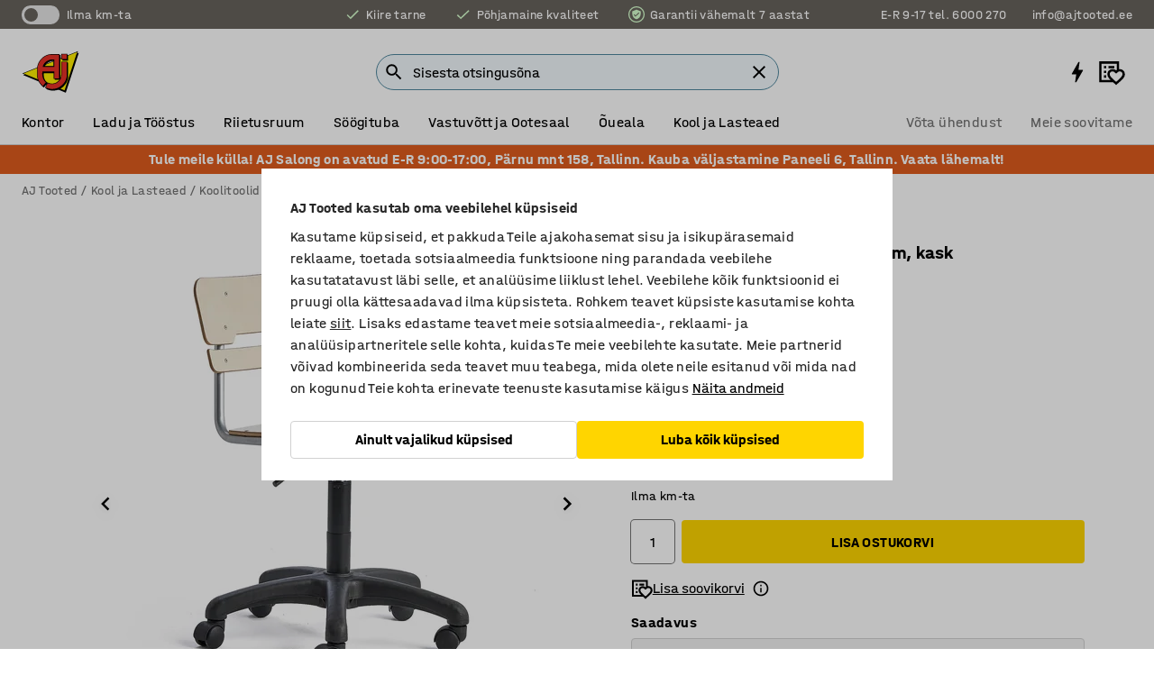

--- FILE ---
content_type: text/html; charset=utf-8
request_url: https://www.ajtooted.ee/p/seatav-opilastool-667349-667347
body_size: 43329
content:

<!DOCTYPE html>
<html lang="et">

<head>
    <meta charset="utf-8" />
    <meta name="viewport" content="width=device-width, initial-scale=1.0">
    <meta name="theme-color" content="white" />

    <meta http-equiv="Content-Security-Policy" content="frame-src 'self'
https://*.cookiebot.com
https://*.cdn.optimizely.com
https://*.googletagmanager.com
https://*.cdn-pci.optimizely.com
https://*.google.com
https://*.google-analytics.com
https://*.checkout.dibspayment.eu
https://checkout.dibspayment.eu
https://*.ajprodukter.se
https://*.ajprodukter.no
https://*.ajprodukter.dk
https://*.ajprodukty.sk
https://*.ajprodukty.pl
https://*.ajprodukty.cz
https://*.ajproducts.co.uk
https://*.ajproducts.ie
https://*.ajprodukte.de
https://*.ajprodukte.at
https://*.ajproducten.nl
https://*.kataloska-prodaja.si
https://*.ajproduktai.lt
https://*.ajtooted.ee
https://*.ajprodukti.lv
https://*.ajtuotteet.fi
https://*.kataloska-prodaja.com
https://*.kataloska-prodaja.ba
https://*.ajvorulistinn.is
https://*.ajproizvodi.com
https://*.dibspayment.eu
https://*.doubleclick.net
https://*.facebook.com
https://*.imbox.io
https://*.criteo.com
https://*.hotjar.com
https://*.triggerbee.com
https://*.sleeknote.com
https://player.qiwio.io/
https://www.zbozi.cz
https://cdn2.charpstar.net/
https://charpstar.se/
https://aj.bokahem.se/js/app.js
https://aj.bokahem.se/css/app.css
https://ct.pinterest.com/
https://checkoutshopper.adyen.com/
https://checkoutshopper-live.adyen.com
https://www.youtube.com/
https://tricommerce.dk
 https://tiger.tricommerce.com
 https://mercell.com
 https://p2p.mercell.com;">

        <script type="text/javascript">
            !function (a, b, c, d, e, f, g, h) {
                a.RaygunObject = e, a[e] = a[e] || function () {
                    (a[e].o = a[e].o || []).push(arguments)
                }, f = b.createElement(c), g = b.getElementsByTagName(c)[0],
                    f.async = 1, f.src = d, g.parentNode.insertBefore(f, g), h = a.onerror, a.onerror = function (b, c, d, f, g) {
                        h && h(b, c, d, f, g), g || (g = new Error(b)), a[e].q = a[e].q || [], a[e].q.push({
                            e: g
                        })
                    }
            }(window, document, "script", "//cdn.raygun.io/raygun4js/raygun.min.js", "rg4js");
        </script>
        <script type="text/javascript">
            rg4js('apiKey', 'SVMda9UO1vTzMuMFlHhb6g');
            rg4js('enableCrashReporting', true);
            rg4js('setVersion', '148.0.0');
            rg4js('options', {
                ignore3rdPartyErrors: true,
                ignoreAjaxError: true,
                ignoreAjaxAbort: true,
                debugMode: true,
            });
        </script>
    <link rel="apple-touch-icon" sizes="180x180" href="/apple-touch-icon.png">
    <link rel="icon" type="image/png" href="/favicon-512x512.png" sizes="512x512">
    <link rel="icon" type="image/png" href="/favicon-192x192.png" sizes="192x192">
    <link rel="icon" type="image/png" href="/favicon-32x32.png" sizes="32x32">
    <link rel="icon" type="image/png" href="/favicon-16x16.png" sizes="16x16">
    <link rel="icon" type="image/png" href="/maskable_icon_x192.png" sizes="192x192">

    <link rel="manifest" href="/manifest">
    <link rel="mask-icon" href="/safari-pinned-tab.svg" color="#e63027">
    <meta name="msapplication-TileColor" content="#fff">
    <link rel="shortcut icon" href="/favicon.ico">

    <title>Tool Legere, väike iste, ratastel, 430 - 550 mm, kask | AJ Tooted</title><link rel="stylesheet" type="text/css" href="/assets/browser.bundle.6b8d2c0fc2936f47b7cf.css" />
<meta name="description" content="Reguleeritava kõrgusega mitmekülgne õpilastool, mille iste ja seljatugi on kaetud vastupidava ja hõlpsasti puhastatava kõrgsurvelaminaadiga. Tooli kõrgust saab reguleerida istme all oleva väikse kangi abil. Tooli saab hõlpsasti kohandada erineva vanuse ja kasvuga õpilaste jaoks." data-dynamic="1" />
<meta name="robots" content="index,follow" data-dynamic="1" />
<meta property="og:url" content="https://www.ajtooted.ee/p/seatav-opilastool-667349-667347" data-dynamic="1" />
<meta property="og:type" content="website" data-dynamic="1" />
<meta property="og:title" content="Tool Legere, väike iste, ratastel, 430 - 550 mm, kask" data-dynamic="1" />
<meta property="og:description" content="Reguleeritava kõrgusega mitmekülgne õpilastool, mille iste ja seljatugi on kaetud vastupidava ja hõlpsasti puhastatava kõrgsurvelaminaadiga. Tooli kõrgust saab reguleerida istme all oleva väikse kangi abil. Tooli saab hõlpsasti kohandada erineva vanuse ja kasvuga õpilaste jaoks." data-dynamic="1" />
<meta property="product:condition" content="new" data-dynamic="1" />
<meta property="product:retailer_item_id" content="2-667347" data-dynamic="1" />
<meta property="product:availability" content="in stock" data-dynamic="1" />
<meta property="product:price:amount" content="192.2" data-dynamic="1" />
<meta property="product:price:currency" content="EUR" data-dynamic="1" />
<meta property="og:image" content="https://static.ajproducts.com/cdn-cgi/image/width=770,format=jpeg/globalassets/1006712.jpg?ref=873C00B82E" data-dynamic="1" />

                <script>
                if (!('Promise' in window && Promise.prototype.finally)) {
                    document.write('<' + 'script src="/assets/polyfills.bundle.da50e95fb8e7ebfb2cda.js" onerror="window.rg4js&&window.rg4js(\'send\', new Error(\'Failed to load: /assets/polyfills.bundle.da50e95fb8e7ebfb2cda.js\'))"></' + 'script>');
                }
                </script>
                <script>
                window.scopeReady = new Promise(function (res, rej) { window.resolveScopeReady = res; window.rejectScopeReady = rej; });
                </script>
            <link rel="canonical" href="https://www.ajtooted.ee/p/seatav-opilastool-667349-667347" id="link-canonical" />
<script src="/assets/browser.bundle.2a945b1098614faf13f9.js" async></script>
<script src="/assets/nitro.bundle.b8b2f38ac300bf05c0ba.js" async></script>
<script src="/assets/glitz.bundle.c109fca36cacfb727999.js" async></script>
<script src="/assets/vendor-f501a089.bundle.d29cb0664024d6a8fcd5.js" async></script>
<script src="/assets/3989.bundle.9232f6c5b6ea58e42200.js" async></script>
<script src="/assets/vendor-d2eb5610.bundle.a0125ec617ac52d68384.js" async></script>
<link rel="stylesheet" type="text/css" href="/assets/browser.bundle.6b8d2c0fc2936f47b7cf.css" />
<link rel="preload" href="/assets/HalvarAJPMittel-Rg.69f693f8a9de0cc6bc9f..woff2" as="font" crossorigin="anonymous" />
<link rel="preload" href="/assets/HalvarAJPMittel-Bd.e161d90eb98cc343e22d..woff2" as="font" crossorigin="anonymous" />


            <link rel="alternate" hreflang="et-ee" class="link-canonical-alternate" href="https://www.ajtooted.ee/p/seatav-opilastool-667349-667347">
            <link rel="alternate" hreflang="cs-cz" class="link-canonical-alternate" href="https://www.ajprodukty.cz/p/vyskove-nastavitelna-zidle-667349-667347">
            <link rel="alternate" hreflang="da-dk" class="link-canonical-alternate" href="https://www.ajprodukter.dk/p/hojdejusterbar-stol-667349-667347">
            <link rel="alternate" hreflang="de-at" class="link-canonical-alternate" href="https://www.ajprodukte.at/p/hohenverstellbarer-stuhl-667349-667347">
            <link rel="alternate" hreflang="de-de" class="link-canonical-alternate" href="https://www.ajprodukte.de/p/hohenverstellbarer-stuhl-667349-667347">
            <link rel="alternate" hreflang="en-gb" class="link-canonical-alternate" href="https://www.ajproducts.co.uk/p/height-adjustable-chair-667349-667347">
            <link rel="alternate" hreflang="en-ie" class="link-canonical-alternate" href="https://www.ajproducts.ie/p/height-adjustable-chair-667349-667347">
            <link rel="alternate" hreflang="fi-fi" class="link-canonical-alternate" href="https://www.ajtuotteet.fi/p/oppilastuoli-667349-667347">
            <link rel="alternate" hreflang="is-is" class="link-canonical-alternate" href="https://www.ajvorulistinn.is/p/haeoarstillanlegur-stoll-667349-667347">
            <link rel="alternate" hreflang="lt-lt" class="link-canonical-alternate" href="https://www.ajproduktai.lt/p/reguliuojamo-aukscio-kede-667349-667347">
            <link rel="alternate" hreflang="lv-lv" class="link-canonical-alternate" href="https://www.ajprodukti.lv/p/kresls-ar-regulejaus-augstumu-667349-667347">
            <link rel="alternate" hreflang="nb-no" class="link-canonical-alternate" href="https://www.ajprodukter.no/p/hev-og-senkbar-elevstol-667349-667347">
            <link rel="alternate" hreflang="pl-pl" class="link-canonical-alternate" href="https://www.ajprodukty.pl/p/krzeslo-z-regulacja-wysokosci-667349-667347">
            <link rel="alternate" hreflang="sk-sk" class="link-canonical-alternate" href="https://www.ajprodukty.sk/p/vyskovo-nastavitelna-stolicka-667349-667347">
            <link rel="alternate" hreflang="sv-se" class="link-canonical-alternate" href="https://www.ajprodukter.se/p/hoj-och-sankbar-elevstol-667349-667347">
    <style data-glitz>@keyframes a{from{}to{}}.a{background-color:white}.b{flex-direction:column;-webkit-box-orient:vertical;-webkit-box-direction:normal}.c{display:-webkit-box;display:-moz-box;display:-ms-flexbox;display:-webkit-flex;display:flex}.d{min-height:100vh}.e{pointer-events:none}.f{position:absolute}.g{opacity:0}.h{width:0}.i{height:0}.n{transform:translate(0, -100%)}.o{left:16px}.p{top:16px}.q{position:fixed}.r{font-size:16px}.s{padding-bottom:8px}.t{padding-top:8px}.u{padding-right:16px}.v{padding-left:16px}.w{height:40px}.a0{border-radius:4px}.a1{letter-spacing:0.4px}.a2{line-height:1.2}.a3{justify-content:center;-webkit-box-pack:center}.a4{align-items:center;-webkit-box-align:center}.a5{display:-webkit-inline-box;display:-moz-inline-box;display:-ms-inline-flexbox;display:-webkit-inline-flex;display:inline-flex}.a6{transition-timing-function:ease-out}.a7{transition-duration:200ms}.a8{transition-property:color, background-color, border-color;-webkit-transition-property:color, background-color, border-color;-moz-transition-property:color, background-color, border-color}.au{border-bottom-style:solid}.av{border-bottom-width:1px}.aw{border-bottom-color:#D1D1D1}.ax{border-top-style:solid}.ay{border-top-width:1px}.az{border-top-color:#D1D1D1}.b0{border-right-style:solid}.b1{border-right-width:1px}.b2{border-right-color:#D1D1D1}.b3{border-left-style:solid}.b4{border-left-width:1px}.b5{border-left-color:#D1D1D1}.b6{outline-offset:5px}.b7{font-weight:bold}.b8{text-transform:uppercase}.b9{color:black}.be{text-shadow:none}.bf{cursor:pointer}.bg{text-align:inherit}.bh{text-decoration:none}.bi{-webkit-user-select:none;-moz-user-select:none;-ms-user-select:none;user-select:none}.bj{font-variant:inherit}.bk{font-style:inherit}.bl{font-family:inherit}.bo{z-index:6}.bp{min-height:auto}.bq{position:relative}.br{top:0}.bs{will-change:opacity}.bt{width:100%}.bu{height:100%}.bv{left:0}.bw{bottom:0}.bx{right:0}.by{background-color:black}.bz{transition-timing-function:ease-in-out}.c0{transition-property:opacity;-webkit-transition-property:opacity;-moz-transition-property:opacity}.c1{border-bottom-color:#DF5C1D}.c2{border-top-color:#DF5C1D}.c3{border-right-color:#DF5C1D}.c4{border-left-color:#DF5C1D}.c5{background-color:#FFEBD6}.c6{border-bottom-width:2px}.c7{border-top-width:2px}.c8{border-right-width:2px}.c9{border-left-width:2px}.ca{margin-bottom:16px}.cb{margin-top:16px}.cc{padding-bottom:16px}.cd{padding-top:16px}.ce{pointer-events:auto}.cp{transition-duration:300ms}.cq{transition-property:box-shadow;-webkit-transition-property:box-shadow;-moz-transition-property:box-shadow}.cr{min-height:0}.cs{transition-property:all;-webkit-transition-property:all;-moz-transition-property:all}.ct{transform:translateY(0)}.cu{opacity:1}.cv{max-height:50px}.d1{color:white}.d2{background-color:#68635D}.d3{font-size:14px}.d4{min-height:32px}.d5{width:1366px}.d6{max-width:calc(100vw - 48px)}.d7{margin-right:auto}.d8{margin-left:auto}.d9{display:block}.da{flex-wrap:wrap;-webkit-box-lines:multiple}.db{flex-basis:0%}.dc{flex-shrink:1}.dd{flex-grow:1;-webkit-box-flex:1}.de{font-weight:initial}.dj{margin-right:8px}.dk{margin-bottom:0}.dl{height:21px}.dm{width:42px}.dn{display:inline-block}.dz{outline-offset:3px}.e0{transition-property:transform;-webkit-transition-property:transform;-moz-transition-property:transform}.e1{transition-duration:0.4s}.e2{border-radius:15px}.e3{background-color:#E6E6E6}.e5{flex-grow:2;-webkit-box-flex:2}.e6{margin-right:32px}.e9{text-decoration:inherit}.ea{color:inherit}.ee{color:#D6FFCD}.ef{font-size:1.3em}.eg{height:1em}.eh{width:1em}.ei{margin-left:6px}.eq{justify-content:flex-end;-webkit-box-pack:end}.er{margin-right:20px}.ez{display:none}.f0{stroke:none}.f1{top:-1px}.f3{margin-left:8px}.f4{font-size:1.4em}.f6{z-index:1}.f7{align-items:flex-start;-webkit-box-align:start}.fh{padding-top:20px}.fi{flex-basis:auto}.fj{flex-shrink:0}.fk{margin-top:4px}.fl{justify-content:space-between;-webkit-box-pack:justify}.fm{flex-direction:row;-webkit-box-orient:horizontal;-webkit-box-direction:normal}.fn{gap:32px}.fo{flex-grow:0;-webkit-box-flex:0}.fp{flex-basis:33%}.fs{text-decoration:underline}.ft{padding-right:0}.fu{padding-left:0}.fv{min-width:40px}.fw{line-height:1.5}.fx{background-color:transparent;background-color:initial}.fy{border-bottom-width:0}.fz{border-top-width:0}.g0{border-right-width:0}.g1{border-left-width:0}.g2{font-weight:inherit}.g3{margin-right:12px}.g4{margin-left:12px}.g5{width:30px}.g6{height:30px}.g7{font-size:1.5em}.ga{flex-basis:100%}.gb{width:447px}.gc{justify-content:flex-start;-webkit-box-pack:start}.gf{width:calc(100% - 16px)}.gg{margin-right:unset}.gh{margin-left:unset}.gi{width:inherit}.gk{transform:scale(1.3)}.gl{white-space:normal}.gm{white-space:nowrap}.gn{transform:scale(1)}.go{text-align:center}.gp{transition-property:opacity, transform;-webkit-transition-property:opacity, transform;-moz-transition-property:opacity, transform}.gq{text-overflow:ellipsis}.gr{overflow:hidden}.gs{background-color:#F1F8FC}.gt{border-radius:50px 0 0 50px}.gu{padding-bottom:3px}.gv{padding-top:3px}.gw{padding-right:3px}.gx{padding-left:3px}.h3{border-bottom-color:#4F879E}.h4{border-top-color:#4F879E}.h5{border-right-color:#4F879E}.h6{border-left-color:#4F879E}.hg{padding-left:40px}.hh{border-radius:50px}.hi{cursor:-webkit-text;cursor:text}.hj{right:10px}.hk{transform:translateY(-50%)}.hl{top:50%}.hm{border-radius:0}.hn{padding-bottom:0}.ho{padding-top:0}.hp{font-size:inherit}.hq{gap:8px}.hr{gap:4px}.hs{padding-right:4px}.ht{padding-left:4px}.hu{transform:scaleY(1)}.hv{will-change:transform}.hw{width:24px}.hx{font-size:1px}.hy{height:1px}.hz{visibility:hidden}.i0{align-items:flex-end;-webkit-box-align:end}.i1{outline-offset:0}.i2{min-height:30px}.i3{min-width:30px}.i7{transform:scale(0)}.i8{border-radius:100vw}.i9{font-size:12px}.ia{right:calc(50% - 15px)}.ib{min-width:9px}.ic{height:9px}.id{background-color:#E63027}.ie{margin-right:0}.if{margin-left:0}.ig{max-height:100px}.ii{margin-left:-32px}.ij{margin-left:32px}.ik{padding-bottom:12px}.il{padding-top:4px}.iv{color:#737373}.iw{box-shadow:0px 3px 5px 0px rgba(151, 151, 151, 0.5)}.ix{max-height:calc(100vh - 100% - 32px)}.iy{overflow-y:auto}.iz{margin-top:1px}.j0{color:#FFFFFF}.j1{background-color:#df5c1d}.j2{padding-bottom:4px}.j5{max-width:100%}.j6{margin-bottom:8px}.j7{margin-top:8px}.ja{list-style:none}.jf{width:1125px}.jg{width:calc(54% - (32px * 0.54))}.jh{order:1}.jj{left:unset}.jk{align-items:stretch;-webkit-box-align:stretch}.jl{min-width:0}.jy{object-fit:cover}.jz{object-position:center}.k0{transition-timing-function:ease-in}.k1{left:24px}.k2{color:#D1D1D1}.k3{line-height:1}.k4{font-size:20px}.k5{-webkit-filter:drop-shadow(0 2px 4px rgba(0, 0, 0, .1)) drop-shadow(0 2px 8px rgba(0, 0, 0, .05));filter:drop-shadow(0 2px 4px rgba(0, 0, 0, .1)) drop-shadow(0 2px 8px rgba(0, 0, 0, .05))}.k6{transform:rotate(90deg)}.k7{right:24px}.k8{transform:rotate(270deg)}.k9{height:68px}.ka{width:77%}.kb{overflow-x:scroll}.kc{scroll-behavior:smooth}.ke{scrollbar-width:none}.kh{margin-left:16px}.ki{background-color:transparent}.kj{border-bottom-color:transparent}.kk{border-top-color:transparent}.kl{border-right-color:transparent}.km{border-left-color:transparent}.kn{border-bottom-color:#16819D}.ko{border-top-color:#16819D}.kp{border-right-color:#16819D}.kq{border-left-color:#16819D}.kr{border-bottom-width:thin}.ks{border-top-width:thin}.kt{border-right-width:thin}.ku{border-left-width:thin}.kv{box-shadow:0px 0px 8px 0px rgba(0,0,0,0.1)}.kw{height:50px}.kx{width:50px}.ky{transition-property:background;-webkit-transition-property:background;-moz-transition-property:background}.l0{opacity:0.7}.l1{width:calc(46% - (32px * 0.46))}.l2{order:2}.l3{margin-bottom:32px}.l4{line-height:36px}.l5{margin-top:0}.l6{font-family:HalvarMittel}.l7{font-size:24px}.l8{line-height:30px}.l9{margin-bottom:4px}.la{line-height:1.5rem}.lg{align-items:end;-webkit-box-align:end}.lh{flex-basis:48%}.li{margin-left:-6px}.lj{border-bottom-color:black}.lk{border-top-color:black}.ll{border-right-color:black}.lm{border-left-color:black}.ln{height:28px}.lo{width:28px}.lp{border-radius:50%}.lq{margin-bottom:2px}.lr{margin-top:2px}.ls{margin-right:2px}.lt{margin-left:2px}.lu{height:22px}.lv{width:22px}.lw{box-sizing:border-box}.lx{height:20px}.ly{width:20px}.lz{background-color:#D1D1D1}.m2{align-items:baseline;-webkit-box-align:baseline}.m3{-webkit-column-gap:8px;column-gap:8px}.m4{-webkit-column-gap:16px;column-gap:16px}.m5{order:0}.m6{font-weight:700}.m7{font-weight:normal}.m8{height:48px}.m9{width:48px}.ma{margin-bottom:auto}.mb{margin-top:auto}.mj{box-shadow:0 0 0 1px #737373}.mk{transition-property:color, border-color, background;-webkit-transition-property:color, border-color, background;-moz-transition-property:color, border-color, background}.ml{padding-top:12px}.mq{background-color:#FFD500}.mr{flex-wrap:nowrap;-webkit-box-lines:nowrap}.ms{background-color:#F3F3F3}.mt{margin-bottom:24px}.mu{display:inline}.mw{padding-bottom:24px}.mx{padding-top:24px}.n5{-webkit-break-inside:avoid;-ms-break-inside:avoid;break-inside:avoid}.n6{text-align:left}.n9{margin-right:16px}.na{top:-4px}.nc{page-break-inside:auto}.nd{-webkit-column-count:1;column-count:1}.ne{list-style-type:none}.nf{margin-right:4px}.ng{margin-top:24px}.ni{flex-basis:0}.nj{height:400px}.nm{width:calc(100% / 4)}.nn{max-width:calc(100% / 4)}.nq{min-height:62px}.nr{height:inherit}.ns{min-height:inherit}.nt{margin-left:4px}.nu{width:54.54545454545455px}.nw{object-fit:contain}.nx{width:123.07692307692307px}.nz{width:38.095238095238095px}.o1{width:41.02564102564103px}.o3{width:49.48453608247423px}.o5{width:133.33333333333334px}.o7{padding-bottom:initial}.o8{padding-top:initial}.oa{stroke-width:1.5}.ob{content-visibility:hidden}.oc{transform:translatex(-100%)}.od{-webkit-overflow-scrolling:touch}.oe{overflow-x:hidden}.of{will-change:opacity, transform}.og{border-bottom-color:#E6E6E6}.oh{outline-offset:-2px}.oi{padding-right:48px}.oj{height:auto}.ok{min-height:48px}.ol{right:16px}.om{border-bottom-color:#f3f3f3}.on{z-index:4}.oo{transform:translateX(-50%)}.op{left:50%}.oq{z-index:15}.j:focus{pointer-events:none}.k:focus{opacity:0}.l:focus{z-index:7}.m:focus{transform:translate(0, 0)}.am:focus{outline-color:#16819D}.ba:focus{border-radius:4px}.bb:focus{outline-style:solid}.bc:focus{outline-width:0}.bd:focus{isolation:initial}.eb:focus{outline-color:transparent}.gy:focus{border-bottom-color:#4F879E}.gz:focus{border-top-color:#4F879E}.h0:focus{border-right-color:#4F879E}.h1:focus{border-left-color:#4F879E}.h7:focus{outline-color:#4F879E}.h8:focus{border-right-width:1px}.h9:focus{border-left-width:1px}.ha:focus{border-bottom-width:1px}.hb:focus{border-bottom-style:solid}.hc:focus{border-top-width:1px}.hd:focus{border-top-style:solid}.he:focus{border-right-style:solid}.hf:focus{border-left-style:solid}.x:is(.disabledLink){cursor:not-allowed}.y:disabled{cursor:not-allowed}.ag:disabled{border-bottom-color:#D1D1D1}.ah:disabled{border-top-color:#D1D1D1}.ai:disabled{border-right-color:#D1D1D1}.aj:disabled{border-left-color:#D1D1D1}.ak:disabled{background-color:white}.al:disabled{color:#737373}.mn:disabled{background-color:#D1D1D1}.z:active{outline-width:0}.ec:active{text-decoration:underline}.ed:active{color:#16819D}.i5:active{text-decoration:inherit}.i6:active{color:inherit}.a9:disabled:hover{border-bottom-color:#D1D1D1}.aa:disabled:hover{border-top-color:#D1D1D1}.ab:disabled:hover{border-right-color:#D1D1D1}.ac:disabled:hover{border-left-color:#D1D1D1}.ae:disabled:hover{background-color:white}.af:disabled:hover{color:#737373}.mm:disabled:hover{background-color:#D1D1D1}.an:hover:not([disabled],.disabledLink){color:black}.ao:hover:not([disabled],.disabledLink){background-color:#f3f3f3}.mo:hover:not([disabled],.disabledLink){background-color:#F2CA00}.ap:active:not([disabled],.disabledLink){border-bottom-color:#f3f3f3}.aq:active:not([disabled],.disabledLink){border-top-color:#f3f3f3}.ar:active:not([disabled],.disabledLink){border-right-color:#f3f3f3}.as:active:not([disabled],.disabledLink){border-left-color:#f3f3f3}.at:active:not([disabled],.disabledLink){background-color:#f3f3f3}.mp:active:not([disabled],.disabledLink){background-color:#FFF0A3}.dg:has(:focus-within)> span{outline-style:solid}.dh:has(:focus-within)> span{outline-color:inherit}.di:has(:focus-within)> span{outline-width:2px}.do::before{background-color:#68635D}.dp::before{transition-timing-function:ease-in-out}.dq::before{transition-duration:0.4s}.dr::before{transition-property:transform;-webkit-transition-property:transform;-moz-transition-property:transform}.ds::before{border-radius:50%}.dt::before{bottom:3px}.du::before{left:3px}.dv::before{width:15px}.dw::before{height:15px}.dx::before{position:absolute}.dy::before{content:""}.lb::before{margin-right:8px}.lc::before{background-color:black}.ld::before{height:5px}.le::before{width:5px}.lf::before{display:inline-block}.e4:first-letter{text-transform:uppercase}.e7:hover{text-decoration:inherit}.e8:hover{color:inherit}.fq:hover{text-decoration:underline}.fr:hover{color:#16819D}.gj:hover{cursor:initial}.i4:hover{text-decoration:none}.iu:hover{color:black}.me:hover{box-shadow:0 0 0 1px #16819D}.h2::placeholder{color:black}.ih:nth-child(n+2){margin-left:0}.im::after{border-bottom-color:transparent}.in::after{border-bottom-style:solid}.io::after{border-bottom-width:4px}.ip::after{width:100%}.iq::after{bottom:0}.ir::after{right:0}.is::after{position:absolute}.it::after{content:""}.j8:empty:before{white-space:pre}.j9:empty:before{content:" "}.jb:after{white-space:pre}.jc:after{content:" / "}.jv:before{padding-top:100%}.jw:before{float:left}.jx:before{content:""}.kz:before{padding-top:150%}.nv:before{padding-top:88%}.ny:before{padding-top:39%}.o0:before{padding-top:126%}.o2:before{padding-top:117%}.o4:before{padding-top:97%}.o6:before{padding-top:36%}.kd::-webkit-scrollbar{display:none}.kf:last-child{margin-right:auto}.o9:last-child{margin-right:0}.kg:first-child{margin-left:auto}.mc::-ms-clear{display:none}.md::-ms-reveal{display:none}.mf:-webkit-autofill{animation-iteration-count:20}.mg:-webkit-autofill{animation-timing-function:ease-out}.mh:-webkit-autofill{animation-duration:50ms}.mi:-webkit-autofill{animation-name:a}.nh:not(:first-child){margin-left:24px}</style><style data-glitz media="print">.bm{min-height:0}.bn{position:relative}.cf{box-shadow:none}.cg{border-bottom-style:solid}.ch{border-bottom-width:1px}.ci{border-bottom-color:#D1D1D1}.cj{margin-bottom:24px}.ck{margin-top:24px}.cl{padding-bottom:0}.cm{min-height:auto}.cn{justify-content:flex-start;-webkit-box-pack:start}.co{font-size:14px}.cw{pointer-events:auto}.cx{opacity:1}.cy{max-height:50px}.cz{transform:none}.d0{height:0}.df{display:none}.ej{z-index:10}.ek{color:black}.el{transform:translate(-50%, 0)}.em{left:50%}.en{top:60px}.eo{position:absolute}.ep{display:-webkit-box;display:-moz-box;display:-ms-flexbox;display:-webkit-flex;display:flex}.es{margin-bottom:16px}.et{margin-top:16px}.eu{margin-right:16px}.ev{margin-left:16px}.ew{align-items:center;-webkit-box-align:center}.ex{font-size:2.2em}.ey{display:block}.f2{white-space:nowrap}.f5{height:100%}.fb{margin-top:0}.fc{padding-bottom:8px}.fd{padding-top:8px}.fe{flex-direction:column;-webkit-box-orient:vertical;-webkit-box-direction:normal}.ff{margin-bottom:32px}.fg{justify-content:space-evenly;-webkit-box-pack:space-evenly}.j3{min-height:initial}.j4{zoom:0.6}.jd{width:auto}.je{max-width:calc(100% - 65px)}.ji{margin-bottom:0}.jm{border-top-color:#D1D1D1}.jn{border-top-style:solid}.jo{border-top-width:1px}.jp{border-right-color:#D1D1D1}.jq{border-right-style:solid}.jr{border-right-width:1px}.js{border-left-color:#D1D1D1}.jt{border-left-style:solid}.ju{border-left-width:1px}.m0{margin-right:0}.m1{margin-left:0}.mv{background-color:transparent}.my{width:1300px}.mz{padding-right:90px}.n0{padding-left:0}.n1{-webkit-break-after:avoid;-ms-break-after:avoid;break-after:avoid}.n4{-webkit-break-inside:unset;-ms-break-inside:unset;break-inside:unset}.n7{display:inline}.n8{-webkit-break-inside:avoid;-ms-break-inside:avoid;break-inside:avoid}.nk{width:100%}.nl{justify-content:center;-webkit-box-pack:center}.no{margin-right:32px}.np{margin-left:32px}.f8:after{font-size:10px}.f9:after{white-space:nowrap}.fa:after{content:attr(data-page-url)}</style><style data-glitz media="(min-width: 768px)">.nb{-webkit-column-gap:32px;column-gap:32px}</style><style data-glitz media="(min-width: 1024px)">.g8{flex-basis:auto}.g9{flex-shrink:0}.gd{max-width:585px}.ge{width:100%}.n2{flex-grow:1;-webkit-box-flex:1}.n3{flex-basis:50%}</style>
        <script data-cookieconsent="ignore" data-ot-ignore="true">
            window.dataLayer = window.dataLayer || [];
            function gtag() {
                dataLayer.push(arguments);
            }
            gtag("consent", "default", {
                ad_storage: "denied",
                ad_user_data: 'denied',
                ad_personalization: 'denied',
                analytics_storage: "denied",
                functionality_storage: 'denied',
                personalization_storage: 'denied',
                security_storage: 'denied',
                wait_for_update: 500,
            });
            gtag("set", "ads_data_redaction", true);
        </script>
        <script data-cookieconsent="ignore" type="text/javascript" data-ot-ignore="true" >
            if (!('dataLayer' in window)) {
                window.dataLayer = [];
            }

            window.dataLayer.push({
                event: 'originalReferrer',
                originalReferrer: document.referrer,
            });

            window.dataLayer.push({
                event: 'originalLocation',
                originalLocation: document.location.href,
            });

            window.gtmEnabled = true;
        </script>
<!-- Google Tag Manager -->
<script data-cookieconsent="ignore">(function(w,d,s,l,i){w[l]=w[l]||[];w[l].push({'gtm.start':
new Date().getTime(),event:'gtm.js'});var f=d.getElementsByTagName(s)[0],
j=d.createElement(s),dl=l!='dataLayer'?'&l='+l:'';j.async=true;j.src=
'https://www.googletagmanager.com/gtm.js?id='+i+dl;f.parentNode.insertBefore(j,f);
})(window,document,'script','dataLayer','GTM-K2RM35S');</script>
<!-- End Google Tag Manager -->        <script id="Cookiebot" src="https://consent.cookiebot.com/uc.js" data-cbid="a88b88ea-38c4-4406-bfc9-5471fb9df620"
            data-culture="et" type="text/javascript" async></script>

        <script type="text/javascript">
                window.externalScriptEnable = true;
        </script>

    <script>
        window.isPrivateBusinessSelectorEnabled = false;
    </script>   
</head>

<body class="aj-site">

<!-- Google Tag Manager (noscript) -->
<noscript><iframe src="https://www.googletagmanager.com/ns.html?id=GTM-K2RM35S"
height="0" width="0" style="display:none;visibility:hidden"></iframe></noscript>
<!-- End Google Tag Manager (noscript) -->

    <div id="container"><div><div class="a b c d"><div id="focusreset-nitro" tabindex="-1" class="e f g h i"></div><button aria-label="Mine sisu juurde" type="button" class="j k e g l m n o p q r s t u v w x y z a0 a1 a2 a3 a4 a5 a6 a7 a8 a9 aa ab ac ae af ag ah ai aj ak al am an ao ap aq ar as at au av aw ax ay az b0 b1 b2 b3 b4 b5 b6 b7 b8 a b9 ba bb bc bd be bf bg bh bi bj bk bl">Mine sisu juurde</button><header class="bm bn e bo bp bq br"><div class="e g bs bt bu bv bw bx br q by bz a7 c0"></div><noscript><div class="a3 c1 c2 c3 c4 c5 b9 au c6 ax c7 b0 c8 b3 c9 a0 ca cb cc cd u v c"><div>Näib, et Sinu veebilehitseja seadetes ei ole JavaScript lubatud. See on vajalik veebilehe külastamiseks.</div></div></noscript><div class="bq"><div class="height-measuring-wrapper ce"><div class="cf cg ch ci cj ck cl cm cn co bz cp cq bq cr b c au av aw bt a b9"><div><div class="bz cs cp ce ct cu cv cw cx cy cz d0 d1 d2 d3 c bt"><div class="d0 d4 d5 d6 d7 d8 d9"><div class="a4 bu a3 da c"><div class="db dc dd a4 c de d3 df"><label aria-label="Ilma km-ta" class="dg dh di dj dk dl dm dn bq"><input type="checkbox" class="i h g"/><span class="do dp dq dr ds dt du dv dw dx dy dz e0 bz e1 e2 e3 bw bx bv br bf f"></span></label><span class="d1 e4">Ilma km-ta</span></div><div class="db dc e5 c a3 a4 df"><a class="e6 e7 e8 e9 a4 ea c ba bb eb bc bd ec ed" data-scope-link="true" href="/meie-teenused"><svg xmlns="http://www.w3.org/2000/svg" height="1em" viewBox="0 0 24 24" width="1em" class="ee ef eg eh a5"><path d="M0 0h24v24H0V0z" fill="transparent"></path><path fill="currentColor" d="M9 16.17L4.83 12l-1.42 1.41L9 19 21 7l-1.41-1.41L9 16.17z"></path></svg><div class="ei dn">Kiire tarne</div></a><a class="e6 e7 e8 e9 a4 ea c ba bb eb bc bd ec ed" data-scope-link="true" href="/aj-grupi-tutvustus"><svg xmlns="http://www.w3.org/2000/svg" height="1em" viewBox="0 0 24 24" width="1em" class="ee ef eg eh a5"><path d="M0 0h24v24H0V0z" fill="transparent"></path><path fill="currentColor" d="M9 16.17L4.83 12l-1.42 1.41L9 19 21 7l-1.41-1.41L9 16.17z"></path></svg><div class="ei dn">Põhjamaine kvaliteet</div></a><a class="e7 e8 e9 a4 ea c ba bb eb bc bd ec ed" data-scope-link="true" href="/muugitingimused"><svg xmlns="http://www.w3.org/2000/svg" width="1em" height="1em" viewBox="0 0 25 25" fill="currentColor" stroke="none" stroke-width="1" class="ee ef eg eh a5"><g id="Produktsida" fill="none" fill-rule="evenodd"><g id="Shield" fill="currentColor"><path d="M11.0548736,15.9090909 L8.16598468,13.1818182 L9.18487042,12.219933 L11.0548736,13.9788823 L15.8151296,9.48622199 L16.8326513,10.4545455 L11.0548736,15.9090909 Z M12.5,0 C19.4035594,0 25,5.59644063 25,12.5 C25,19.4035594 19.4035594,25 12.5,25 C5.59644063,25 0,19.4035594 0,12.5 C0,5.59644063 5.59644063,0 12.5,0 Z M12.5,1.8 C6.59055318,1.8 1.8,6.59055318 1.8,12.5 C1.8,18.4094468 6.59055318,23.2 12.5,23.2 C18.4094468,23.2 23.2,18.4094468 23.2,12.5 C23.2,6.59055318 18.4094468,1.8 12.5,1.8 Z M12.499318,5 L19,7.72727273 L19,11.8181818 C19,15.6026268 16.2270486,19.141128 12.499318,20 C8.77295142,19.141128 6,15.6026268 6,11.8181818 L6,11.8181818 L6,7.72727273 L12.499318,5 Z" id="Fill-1"></path></g></g></svg><div class="ei dn">Garantii vähemalt 7 aastat</div></a></div><div class="ej ek el em en eo ep eq db dc dd c"><a aria-label="Helista numbrile E-R 9-17 tel. 6000 270" target="_blank" class="er es et eu ev ew ep e7 e8 e9 ea ba bb eb bc bd ec ed" href="tel:E-R 9-17 tel. 6000 270"><svg xmlns="http://www.w3.org/2000/svg" height="1em" viewBox="0 0 24 24" width="1em" class="ex ek ey ez d1 ef f0 f1 bq eg eh"><path d="M0 0h24v24H0V0z" fill="none"></path><path fill="currentColor" d="M6.54 5c.06.89.21 1.76.45 2.59l-1.2 1.2c-.41-1.2-.67-2.47-.76-3.79h1.51m9.86 12.02c.85.24 1.72.39 2.6.45v1.49c-1.32-.09-2.59-.35-3.8-.75l1.2-1.19M7.5 3H4c-.55 0-1 .45-1 1 0 9.39 7.61 17 17 17 .55 0 1-.45 1-1v-3.49c0-.55-.45-1-1-1-1.24 0-2.45-.2-3.57-.57-.1-.04-.21-.05-.31-.05-.26 0-.51.1-.71.29l-2.2 2.2c-2.83-1.45-5.15-3.76-6.59-6.59l2.2-2.2c.28-.28.36-.67.25-1.02C8.7 6.45 8.5 5.25 8.5 4c0-.55-.45-1-1-1z"></path></svg><span class="f2 f3">E-R 9-17 tel. 6000 270</span></a><a aria-label="Saada e-kiri aadressile info@ajtooted.ee" target="_blank" class="es et eu ev ew ep e7 e8 e9 ea ba bb eb bc bd ec ed" href="mailto:info@ajtooted.ee"><svg xmlns="http://www.w3.org/2000/svg" height="1em" viewBox="0 0 24 24" width="1em" class="ex ek ey ez d1 f4 f1 bq eg eh"><path d="M0 0h24v24H0V0z" fill="none"></path><path fill="currentColor" d="M22 6c0-1.1-.9-2-2-2H4c-1.1 0-2 .9-2 2v12c0 1.1.9 2 2 2h16c1.1 0 2-.9 2-2V6zm-2 0l-8 5-8-5h16zm0 12H4V8l8 5 8-5v10z"></path></svg><span class="f2 f3">info@ajtooted.ee</span></a></div></div></div></div></div><div class="f5 f6 a f7 b c d5 d6 d7 d8"><div data-page-url="https://www.ajtooted.ee/p/seatav-opilastool-667349-667347" id="top-area" class="f8 f9 fa fb fc fd fe ff fg cc fh fi fj dd fk a4 bt fl fm c bq"><div class="fn a4 c fo dc fp"><a aria-label="Mine avalehele" id="top-area-home" class="ba bb eb bc bd ec ed fq fr fs b9" data-scope-link="true" href="/"><svg xmlns="http://www.w3.org/2000/svg" xml:space="preserve" viewBox="133 300 330 247" height="48" class="d9"><path d="m380.69 532.11-1.49-.62-239.42-98.95-3.41-1.4 3.42-1.37 312.6-124.8 2.98-1.19-.99 3.05-73.19 223.74z"></path><path d="m385.69 541.11-1.49-.62-239.42-98.95-3.41-1.4 3.42-1.37 312.6-124.8 2.98-1.19-.99 3.05-73.19 223.74z"></path><path fill="#FFED00" d="m144.09 431.23 234.51 96.75 71.67-219.1z"></path><path d="M398.91 357.84h-33.2v-1.5l.03-29.66v-1.5h1.49l30.18-.04h1.5v32.7M312.38 529.39c-19.33 0-36.97-8.45-37.71-8.8l-1.31-.64.6-1.33 13.15-29.04.64-1.41 1.39.67c7.87 3.83 16.16 5.77 24.62 5.77 14.2 0 24.13-5.54 24.23-5.6 18.36-12.06 26.61-24.87 27.49-42.77l.01-.11.02-.1c.22-1.11.23-1.41.23-1.42v-74.83h1.5l30.23-.05h1.5v80.75c-.03.35-.7 8.68-3.05 17.04-3.96 14.08-11.66 26.04-25.74 40-17.04 14.97-30.94 19.09-50.65 21.46-2.32.27-4.71.41-7.15.41"></path><path d="m259.45 511.14-.43-.37c-14.01-11.93-30.28-29.72-31.82-61.65-.61-12.68-.21-36.16.5-50.65v-.09l.02-.09c3.07-17.81 10.72-32.95 23.39-46.28 8.65-9.1 27.33-24.64 55.24-26.46h47.77l-.01 1.5V467.5h-1.57c-1.25 0-19.06-.03-26.18-.04h-4.42v-38h-61.92c-4.15 42.06 20.8 53.65 21.88 54.13l1.85.82-1.31 1.53s-5.3 6.17-10.62 12.34c-2.66 3.08-5.32 6.17-7.32 8.48-3.78 4.36-3.78 4.36-4.48 4.37zm7.41-121.78c3.34.03 10.86.05 20.79.05 12.38 0 23.98-.03 27.91-.07l-.07-29.46c-26.79.41-44.24 17.11-48.63 29.48M394.14 351.76h-34.9v-1.5l.02-29.95v-1.5h34.879999999999995v32.95"></path><path d="M307.64 522.74c-19.22 0-38.58-8.76-39.4-9.14l-1.38-.63.64-1.37 12.75-27.25.64-1.38 1.37.67c7.57 3.68 15.57 5.55 23.76 5.55 14.81 0 25.34-6.17 25.44-6.24 18.39-12.08 26.63-24.89 27.52-42.79l.01-.11.02-.1c.21-1.11.23-1.41.23-1.42V363.7h34.87v1.5l.13 78.87c-.02.4-.5 7.76-3.57 17.5-3.17 10.08-9.43 25.19-27.09 39.95-15.33 13.33-28.53 18.82-50.44 20.97-1.76.16-3.61.25-5.5.25"></path><path d="m254.66 506.89-1.31-1.23-1.58-1.6c-12.76-12.96-28.63-29.08-30.1-59.63-.61-12.66-.21-36.15.5-50.64v-.09l.01-.09c3.07-17.81 10.72-32.95 23.39-46.28 8.65-9.1 27.33-24.64 55.24-26.46h48.7v1.5s.02 100.73.02 138.49v.3l-.12.28c-.39.93-.45.93-3.62.93h-29.4V423.1h-62.13c-3.72 41.95 19.46 57.59 19.7 57.74l1.42.93-1.09 1.3c-7.14 8.47-17.99 21.4-18.63 22.33zm2.48-115.35c1.61.01 4.66.02 10.41.02 16.42 0 42.64-.06 48.98-.12v-37.35c-1.79-.1-3.53-.16-5.2-.16-12.9 0-23.22 3.11-33.45 10.07l-.06.04-.06.03c-14.36 7.98-19.32 22.56-20.62 27.47"></path><path fill="#E63027" d="M362.27 321.81h28.88v26.97h-28.88zM282.35 487l-4.25 9.05c-1.11 2.41-3.19 6.81-3.19 6.81-1.34 2.91-4.03 8.61-4.03 8.61 4.36 1.84 9.3 3.42 9.3 3.42 3.84 1.2 7.52 2.14 7.52 2.14 2.47.63 6.53 1.42 6.53 1.42 3.09.56 7.08.98 7.08.98 3.73.44 8.81.27 8.81.27 1.88-.06 6.47-.61 6.47-.61 1.16-.13 4.13-.58 4.13-.58 1.06-.16 3.72-.64 3.72-.64 1.2-.2 3.61-.75 3.61-.75 2.31-.53 4.64-1.23 4.64-1.23 1.95-.56 3.91-1.28 3.91-1.28 1.13-.41 3.48-1.36 3.48-1.36.81-.34 3.19-1.47 3.19-1.47.64-.31 2.33-1.2 2.33-1.2.33-.16 2-1.11 2-1.11 1.17-.6 5.18-3.27 5.18-3.27 5.81-4.08 10.88-8.69 10.88-8.69 4.33-3.59 9.55-9.75 9.55-9.75 4.29-4.99 7.76-11.09 7.76-11.09 3.45-5.99 5.47-11.96 5.47-11.96 3.84-9.67 4.82-20.67 4.82-20.67l-.13-77.36h-28.88v71.88s-.25 4.06-.72 6.86c0 0-.63 5.27-2.19 9.48 0 0-1.59 4.75-3.16 7.28 0 0-2.66 5.19-7.03 9.92 0 0-3.25 3.73-8.13 7.64 0 0-3.63 2.95-7.97 5.78 0 0-4.52 2.56-9.53 3.98 0 0-6.63 2.23-14.38 2.61 0 0-6.16.45-11.97-.63.01 0-7.13-.93-14.82-4.48"></path><path fill="#E63027" d="m346.55 459.36-.02-135.48-45.61-.02s-6.88.42-13.23 2.05c0 0-5.72 1.23-12.45 4.17 0 0-2.28 1-3.23 1.48 0 0-3.06 1.56-3.66 1.91 0 0-3.22 1.78-5.03 3.02 0 0-3.13 2.06-5.19 3.64 0 0-1.69 1.31-2.19 1.73 0 0-2.95 2.44-4.06 3.5 0 0-2.94 2.78-3.25 3.14 0 0-2.67 2.8-3.09 3.33 0 0-2.22 2.53-3.36 3.98 0 0-2.52 3.19-4.58 6.34 0 0-1.64 2.55-2.11 3.38 0 0-1.39 2.48-1.69 3.03 0 0-1.47 2.72-1.98 3.95 0 0-1.17 2.56-1.64 3.77 0 0-.81 2.11-1.3 3.42 0 0-1.16 3.45-1.66 5.22 0 0-.94 3.63-1.3 5.23 0 0-.52 2.44-.77 3.86 0 0-.27 6.81-.39 10.23 0 0-.19 7.42-.25 10.61 0 0-.09 5.59-.13 8.23 0 0 .02 2.81-.02 5.94 0 0 .05 4.83.06 7.63 0 0 .05 3.45.3 8.81 0 0 .34 5.7 1.31 10.42 0 0 .8 4.05 2.11 8.25 0 0 1.28 4.03 3.16 8.11 0 0 1.42 3.14 4.03 7.47 0 0 2.13 3.39 5.02 7.27 0 0 2.03 2.48 3.41 4.17 0 0 3.33 3.78 5.45 5.98l5.08 5.19 16.68-19.97s-3.03-2.47-5.76-5.73c0 0-2.97-3.63-4.81-6.73 0 0-1.92-3.34-2.27-4.14 0 0-2.06-4.3-2.83-6.58 0 0-1.45-4.13-2.36-7.98 0 0-1.22-5.55-1.59-9.59 0 0-.48-4.53-.48-9.23 0 0 .05-5 .23-7.16 0 0 .3-3.86.45-5.08l67.86-.02v39.25zm-29.31-64.94-61.95.09c-1.61-.03-1.52-1.69-1.52-1.69.05-.41.13-.64.13-.64.36-1.55.42-1.72.42-1.72 1.34-4.73 3.09-8.25 3.09-8.25 1.61-3.56 4.16-7.2 4.16-7.2 2.22-3.48 6.09-7.17 6.09-7.17 4.41-4.08 6.84-5.31 6.84-5.31 2.69-1.75 5.66-3.52 5.66-3.52 3.33-2.02 7.3-3.66 7.3-3.66 5.98-2.47 11.03-3.28 11.03-3.28 5.22-.94 8.98-1.05 8.98-1.05 2.31-.17 6.05-.06 6.05-.06 2.17.02 5.98.33 5.98.33l.02 43.13z"></path></svg></a><button aria-label="Ava peamenüü" tabindex="-1" type="button" class="e c0 cp bz g df ft fu fv r s t w fw x y z a0 a1 a3 a4 a5 ea ba bb eb bc bd be bf fx bg bh bi fy fz g0 g1 g2 bj bk bl"><svg xmlns="http://www.w3.org/2000/svg" height="1em" viewBox="0 0 24 24" width="1em" class="g3 g4 g5 g6 b9 g7 a5"><path d="M0 0h24v24H0V0z" fill="none"></path><path fill="currentColor" d="M3 18h18v-2H3v2zm0-5h18v-2H3v2zm0-7v2h18V6H3z"></path></svg></button></div><div class="g8 g9 ga dc fo gb df bq gc c"><form action="/otsing" class="gd ge gf gg gh a4 c bq"><div class="dd bq"><div class="br bv f"><div class="dn bt"><div class="gi a5"><span class="gj gi a4 a5"><button tabindex="-1" state="[object Object]" aria-label="Otsing" class=" feedback-default gk gl bq df ft fu fv r s t w fw x y z a0 a1 a3 a4 a5 a6 a7 a8 ea ba bb eb bc bd be bf fx bg bh bi fy fz g0 g1 g2 bj bk bl" type="submit"><span class="feedback-text gm gn cu go a3 a4 c a6 a7 gp gq gr"><svg xmlns="http://www.w3.org/2000/svg" viewBox="0 0 24 24" width="1em" height="1em" class="b9 gs gt gu gv gw gx d9 g7 eg eh"><path fill="none" d="M0 0h24v24H0z"></path><path fill="currentColor" d="M15.5 14h-.79l-.28-.27A6.47 6.47 0 0 0 16 9.5 6.5 6.5 0 1 0 9.5 16c1.61 0 3.09-.59 4.23-1.57l.27.28v.79l5 4.99L20.49 19zm-6 0C7.01 14 5 11.99 5 9.5S7.01 5 9.5 5 14 7.01 14 9.5 11.99 14 9.5 14"></path></svg></span></button></span></div></div></div><input type="search" aria-label="Otsing" placeholder="Sisesta otsingusõna" name="q" autoComplete="off" value="" class="gy gz h0 h1 h2 gs h3 h4 h5 h6 bb h7 bc h8 h9 ha hb hc hd he hf b1 b4 av au ay ax b0 b3 u hg hh r s t w fw hi ea bt"/><button aria-label="Puhasta" type="button" class="hj hk hl f a4 c ba bb eb bc bd hm be bf fx bg bh ea bi hn ho ft fu fy fz g0 g1 g2 bj bk hp bl"><svg xmlns="http://www.w3.org/2000/svg" height="1em" viewBox="0 0 24 24" width="1em" class="b9 gs g7 eg eh a5"><path d="M0 0h24v24H0V0z" fill="none"></path><path fill="currentColor" d="M19 6.41L17.59 5 12 10.59 6.41 5 5 6.41 10.59 12 5 17.59 6.41 19 12 13.41 17.59 19 19 17.59 13.41 12 19 6.41z"></path></svg></button></div></form></div><div id="top-area-sec-nav" class="hq fo dc fp a4 eq c df"><div class="a3 a4 b c"><div class="a3 a4 c"><div class="gi a5"><span class="gj gi a4 a5"><button aria-label="Sisene  / Loo konto" type="button" class="a4 hr c bf dj f3 hs ht hn ho r bq ba bb eb bc bd hm be fx bg bh ea bi fy fz g0 g1 g2 bj bk bl"><div class="gm r">Sisene  / Loo konto</div><span class="hu d9 hv a6 cp e0"><svg xmlns="http://www.w3.org/2000/svg" height="1em" viewBox="0 0 24 24" width="1em" class="b9 hw g7 eg a5"><path d="M0 0h24v24H0V0z" fill="none"></path><path fill="currentColor" d="M7.41 8.59L12 13.17l4.59-4.58L18 10l-6 6-6-6 1.41-1.41z"></path></svg></span></button></span></div></div><div class="gi a5"><span class="gj gi a4 a5"><div class="hx bq d9 hy hz bt"> </div></span></div></div><div class="fast-order-button i0 c"><a title="Kiirtellimus" aria-label="Kiirtellimus" class="i1 i2 i3 g5 g6 a3 a4 c bq i4 i5 i6 e8 e9 ea ba bb eb bc bd" tabindex="0" data-scope-link="true" href="/kassa?fastorder=true"><span class="fast-order-button-icon bq"><svg xmlns="http://www.w3.org/2000/svg" width="1em" height="1em" viewBox="0 0 24 24" fill="currentColor" class="g6 g5 b9 g7 a5"><path d="M11 21h-1l1-7H7.5c-.58 0-.57-.32-.38-.66.19-.34.05-.08.07-.12C8.48 10.94 10.42 7.54 13 3h1l-1 7h3.5c.49 0 .56.33.47.51l-.07.15C12.96 17.55 11 21 11 21z"></path></svg></span></a></div><div class="wishlist-button dj f3 a4 c"><button title="Soovikorv" aria-label="Soovikorv" type="button" class="bf hn ho ft fu a3 a4 a5 go i1 i2 i3 g5 g6 bq ba bb eb bc bd hm be fx bh ea bi fy fz g0 g1 g2 bj bk hp bl"><span class="wishlist-button-icon bq"><div class="i7 i8 go i9 ia br ib ic f a6 a7 e0 id d1"></div><svg xmlns="http://www.w3.org/2000/svg" height="1em" viewBox="0 0 31 30" width="1em" class="g6 g5 b9 g7 a5"><path fill="currentColor" d="M24 2.67v8.91l.5-.04h.3a5.73 5.73 0 0 1 5.87 5.74c0 1.68-.39 2.96-1.6 4.52l-.3.4-.75.84-.43.44-.23.24-.49.48-.53.5-.57.53-.95.86-1.05.93-1.17 1.02-1.93 1.85-1.85-1.77-1.66-1.45H1.33v-24H24Zm.8 11.53c-1.42 0-2.8.87-3.27 2.07H19.8a3.59 3.59 0 0 0-3.27-2.07c-1.83 0-3.2 1.32-3.2 3.08 0 1.77 1.4 3.52 3.72 5.7l.62.58.67.6.7.63 1.52 1.32.1.09.09-.09 1.52-1.32 1.04-.93.65-.59.6-.57c2.15-2.05 3.43-3.73 3.43-5.42 0-1.76-1.38-3.08-3.2-3.08Zm-3.47-1.64V5.33H4V24h10.26l-.41-.41-.44-.45-.39-.43-.36-.4-.16-.2-.3-.4a6.65 6.65 0 0 1-1.53-4.03v-.4c0-1.43.5-2.7 1.33-3.7v-.25h.23a5.92 5.92 0 0 1 4.31-1.8c1.48 0 2.93.54 4.05 1.46l.08.07.2-.17.46-.33Zm-12 6.1v2.67H6.67v-2.66h2.66Zm0-5.33V16H6.67v-2.67h2.66ZM18.67 8v2.67H12V8h6.67ZM9.33 8v2.67H6.67V8h2.66Z"></path></svg></span></button></div><button aria-label="Ostukorv" data-test-id="minicart-button" type="button" class="bf hn ho ft fu i1 g6 g5 ie if bq r x y z a0 a1 a2 a3 a4 a5 a6 a7 a8 ea ba bb eb bc bd be fx bg bh bi fy fz g0 g1 g2 bj bk bl"><svg xmlns="http://www.w3.org/2000/svg" height="1em" viewBox="0 0 24 24" width="1em" class="i2 i3 b9 g7 eg eh a5"><path d="M0 0h24v24H0V0z" fill="none"></path><path fill="currentColor" d="M15.55 13c.75 0 1.41-.41 1.75-1.03l3.58-6.49c.37-.66-.11-1.48-.87-1.48H5.21l-.94-2H1v2h2l3.6 7.59-1.35 2.44C4.52 15.37 5.48 17 7 17h12v-2H7l1.1-2h7.45zM6.16 6h12.15l-2.76 5H8.53L6.16 6zM7 18c-1.1 0-1.99.9-1.99 2S5.9 22 7 22s2-.9 2-2-.9-2-2-2zm10 0c-1.1 0-1.99.9-1.99 2s.89 2 1.99 2 2-.9 2-2-.9-2-2-2z"></path></svg></button></div></div><div class="bz cs cp ce cu ig bt"><nav class="df fl i0 c bt fi fj fo"><div><div class="ih ii fi dc fo c i0"><a aria-label="Kontor" class="ij ik il im in io ip iq ir is it bq bu a4 c i5 i6 e7 e8 e9 ea ba bb eb bc bd" tabindex="0" data-scope-link="true" href="/kontor">Kontor</a><a aria-label="Ladu ja Tööstus" class="ij ik il im in io ip iq ir is it bq bu a4 c i5 i6 e7 e8 e9 ea ba bb eb bc bd" tabindex="0" data-scope-link="true" href="/ladu-ja-toostus">Ladu ja Tööstus</a><a aria-label="Riietusruum" class="ij ik il im in io ip iq ir is it bq bu a4 c i5 i6 e7 e8 e9 ea ba bb eb bc bd" tabindex="0" data-scope-link="true" href="/riietusruum">Riietusruum</a><a aria-label="Söögituba" class="ij ik il im in io ip iq ir is it bq bu a4 c i5 i6 e7 e8 e9 ea ba bb eb bc bd" tabindex="0" data-scope-link="true" href="/soogituba">Söögituba</a><a aria-label="Vastuvõtt ja Ootesaal" class="ij ik il im in io ip iq ir is it bq bu a4 c i5 i6 e7 e8 e9 ea ba bb eb bc bd" tabindex="0" data-scope-link="true" href="/vastuvott-ja-ootesaal">Vastuvõtt ja Ootesaal</a><a aria-label="Õueala" class="ij ik il im in io ip iq ir is it bq bu a4 c i5 i6 e7 e8 e9 ea ba bb eb bc bd" tabindex="0" data-scope-link="true" href="/oueala">Õueala</a><a aria-label="Kool ja Lasteaed" class="ij ik il im in io ip iq ir is it bq bu a4 c i5 i6 e7 e8 e9 ea ba bb eb bc bd" tabindex="0" data-scope-link="true" href="/kool-ja-lasteaed">Kool ja Lasteaed</a></div></div><div class="ih ii fi dc fo c i0"><div><a aria-label="Võta ühendust" aria-haspopup="true" aria-expanded="false" class="iu iv ij ik il im in io ip iq ir is it bq bu a4 c i5 i6 e7 e9 ba bb eb bc bd" tabindex="0" data-scope-link="true" href="/kontaktinfo">Võta ühendust</a><div class="ij gm iw a ix iy f iz"></div></div><div><a aria-label="Meie soovitame" aria-haspopup="true" aria-expanded="false" class="iu iv ij ik il im in io ip iq ir is it bq bu a4 c i5 i6 e7 e9 ba bb eb bc bd" tabindex="0" data-scope-link="true" href="/meie-soovitame">Meie soovitame</a><div class="ij gm iw a ix iy f iz"></div></div></div></nav></div></div><div></div></div><noscript><div class="a3 c1 c2 c3 c4 c5 b9 au c6 ax c7 b0 c8 b3 c9 a0 ca cb cc cd u v c"><div>Näib, et Sinu veebilehitseja seadetes ei ole JavaScript lubatud. See on vajalik veebilehe külastamiseks.</div></div></noscript></div></div></header><div class="df"><div><div></div></div><div><a aria-label="/meie-teenused/salong" class="d9 bq i5 i6 e7 e8 e9 ea ba bb eb bc bd" data-scope-link="true" href="/meie-teenused/salong"><div id="site-banner" class="b7 j0 j1 gr"><div class="j2 il go r u v fw d5 d6 d7 d8 d9"><div>Tule meile külla! AJ Salong on avatud E-R 9:00-17:00, Pärnu mnt 158, Tallinn. Kauba väljastamine Paneeli 6, Tallinn. Vaata lähemalt!</div></div></div></a></div></div><div class="j3 dd b c"><main class="j4 bt j5 d7 d8 d9"><div class="d5 d6 d7 d8 d9"><ul class="df da iv d3 j6 j7 j8 j9 c ja hn ho ft fu ie if"><li class="jb jc"><a aria-label="AJ Tooted" class="fq fr e9 ea i5 i6 ba bb eb bc bd" data-scope-link="true" href="/">AJ Tooted</a></li><li class="jb jc"><a aria-label="Kool ja Lasteaed" class="fq fr e9 ea i5 i6 ba bb eb bc bd" data-scope-link="true" href="/kool-ja-lasteaed">Kool ja Lasteaed</a></li><li class="jb jc"><a aria-label="Koolitoolid" class="fq fr e9 ea i5 i6 ba bb eb bc bd" data-scope-link="true" href="/kool-ja-lasteaed/koolitoolid">Koolitoolid</a></li><li class="jb jc"><a aria-label="Õpilastoolid" class="fq fr e9 ea i5 i6 ba bb eb bc bd" data-scope-link="true" href="/kool-ja-lasteaed/koolitoolid/opilastoolid">Õpilastoolid</a></li><li class="b9"><a aria-label="Ratastel toolid" class="fq fr e9 ea i5 i6 ba bb eb bc bd" data-scope-link="true" href="/kool-ja-lasteaed/koolitoolid/opilastoolid/ratastel-toolid">Ratastel toolid</a></li></ul></div><div class="d5 j5 d7 d8 d9"><div><div id="product-page-667347" class="product-page jd je jf d6 d7 d8 d9"><div class="fl bt j5 d7 d8 c"><div class="jg jh"><div class="ji ca bt j5 d7 d8 d9"><div class="bq"><div class="f6 br bx jj f d9"></div><div class="bq"><div class="carousel bq"><div class="gr jk fi fj dd"><div class="carousel-slides ie hv c"><div class="jl ga fj fo ft bq"><div class="bf ci cg ch jm jn jo jp jq jr js jt ju d7 d8 d9 bt bq jv jw jx gr"><img sizes="(max-width: 1125px) calc(50vw - 48px), 590px" alt="Tootefoto 1" srcSet="https://static.ajproducts.com/cdn-cgi/image/width=236,format=auto/globalassets/1006712.jpg?ref=873C00B82E 236w, https://static.ajproducts.com/cdn-cgi/image/width=462,format=auto/globalassets/1006712.jpg?ref=873C00B82E 462w, https://static.ajproducts.com/cdn-cgi/image/width=590,format=auto/globalassets/1006712.jpg?ref=873C00B82E 590w, https://static.ajproducts.com/cdn-cgi/image/width=1180,format=auto/globalassets/1006712.jpg?ref=873C00B82E 1180w, https://static.ajproducts.com/cdn-cgi/image/width=1472,format=auto/globalassets/1006712.jpg?ref=873C00B82E 1472w" loading="eager" src="https://static.ajproducts.com/cdn-cgi/image/width=770,format=auto/globalassets/1006712.jpg?ref=873C00B82E" class="jy jz bx bv bu bt f j5 k0 cp c0"/></div></div><div class="jl ga fj fo ft bq"><div class="bf ci cg ch jm jn jo jp jq jr js jt ju d7 d8 d9 bt bq jv jw jx gr"><img sizes="(max-width: 1125px) calc(50vw - 48px), 590px" alt="Tootefoto 2" loading="lazy" src="https://static.ajproducts.com/cdn-cgi/image/width=770,format=auto/globalassets/1007941.jpg?ref=2EA40D0ACB" srcSet="https://static.ajproducts.com/cdn-cgi/image/width=236,format=auto/globalassets/1007941.jpg?ref=2EA40D0ACB 236w, https://static.ajproducts.com/cdn-cgi/image/width=462,format=auto/globalassets/1007941.jpg?ref=2EA40D0ACB 462w, https://static.ajproducts.com/cdn-cgi/image/width=590,format=auto/globalassets/1007941.jpg?ref=2EA40D0ACB 590w, https://static.ajproducts.com/cdn-cgi/image/width=1180,format=auto/globalassets/1007941.jpg?ref=2EA40D0ACB 1180w, https://static.ajproducts.com/cdn-cgi/image/width=1472,format=auto/globalassets/1007941.jpg?ref=2EA40D0ACB 1472w" class="jy jz bx bv bu bt f g j5 k0 cp c0"/></div></div><div class="jl ga fj fo ft bq"><div class="bf ci cg ch jm jn jo jp jq jr js jt ju d7 d8 d9 bt bq jv jw jx gr"><img sizes="(max-width: 1125px) calc(50vw - 48px), 590px" alt="Tootefoto 3" loading="lazy" src="https://static.ajproducts.com/cdn-cgi/image/width=770,format=auto/globalassets/1007942.jpg?ref=A0F6C1B86A" srcSet="https://static.ajproducts.com/cdn-cgi/image/width=236,format=auto/globalassets/1007942.jpg?ref=A0F6C1B86A 236w, https://static.ajproducts.com/cdn-cgi/image/width=462,format=auto/globalassets/1007942.jpg?ref=A0F6C1B86A 462w, https://static.ajproducts.com/cdn-cgi/image/width=590,format=auto/globalassets/1007942.jpg?ref=A0F6C1B86A 590w, https://static.ajproducts.com/cdn-cgi/image/width=1180,format=auto/globalassets/1007942.jpg?ref=A0F6C1B86A 1180w, https://static.ajproducts.com/cdn-cgi/image/width=1472,format=auto/globalassets/1007942.jpg?ref=A0F6C1B86A 1472w" class="jy jz bx bv bu bt f g j5 k0 cp c0"/></div></div></div></div><button disabled="" aria-label="Eelmine" class="k1 k2 ba bb eb bc bd k3 k4 hk hl f d9 df k5 hm be bf fx bg bh bi hn ho ft fu fy fz g0 g1 g2 bj bk bl"><svg xmlns="http://www.w3.org/2000/svg" height="1em" viewBox="0 0 24 24" width="1em" class="k6 b9 g7 eg eh a5"><path d="M0 0h24v24H0V0z" fill="none"></path><path fill="currentColor" d="M7.41 8.59L12 13.17l4.59-4.58L18 10l-6 6-6-6 1.41-1.41z"></path></svg></button><button disabled="" aria-label="Järgmine" class="k7 k2 ba bb eb bc bd k3 k4 hk hl f d9 df k5 hm be bf fx bg bh bi hn ho ft fu fy fz g0 g1 g2 bj bk bl"><svg xmlns="http://www.w3.org/2000/svg" height="1em" viewBox="0 0 24 24" width="1em" class="k8 b9 g7 eg eh a5"><path d="M0 0h24v24H0V0z" fill="none"></path><path fill="currentColor" d="M7.41 8.59L12 13.17l4.59-4.58L18 10l-6 6-6-6 1.41-1.41z"></path></svg></button><div class="thumbnails d5 j5 d7 d8 d9"><div class="a3 a4 bq c gr k9 bt"><div class="thumbnails-wrapper j2 il hs ht a4 ka kb c kc kd ke"><button type="button" class="ba bb eb bc bd kf kg kh ki hn ho ft fu fy kj fz kk g0 kl g1 km"><div class="kn ko kp kq cu kr au ks ax kt b0 ku b3 kv bf ki fj kw kx d9 a6 a7 ky bq kz jw jx gr"><img class="jy jz bx bv bu bt f g j5 k0 cp c0" alt="Tootefoto eelvaade 1" sizes="(max-width: 1366px) calc(54vw - 80px), 720px" loading="lazy" src="https://static.ajproducts.com/cdn-cgi/image/width=200,format=auto/globalassets/1006712.jpg?ref=873C00B82E"/></div></button><button type="button" class="ba bb eb bc bd kf kg kh ki hn ho ft fu fy kj fz kk g0 kl g1 km"><div class="kr au kj ks ax kk kt b0 kl ku b3 km kv bf ki l0 fj kw kx d9 a6 a7 ky bq kz jw jx gr"><img class="jy jz bx bv bu bt f g j5 k0 cp c0" alt="Tootefoto eelvaade 2" sizes="(max-width: 1366px) calc(54vw - 80px), 720px" loading="lazy" src="https://static.ajproducts.com/cdn-cgi/image/width=200,format=auto/globalassets/1007941.jpg?ref=2EA40D0ACB"/></div></button><button type="button" class="ba bb eb bc bd kf kg kh ki hn ho ft fu fy kj fz kk g0 kl g1 km"><div class="kr au kj ks ax kk kt b0 kl ku b3 km kv bf ki l0 fj kw kx d9 a6 a7 ky bq kz jw jx gr"><img class="jy jz bx bv bu bt f g j5 k0 cp c0" alt="Tootefoto eelvaade 3" sizes="(max-width: 1366px) calc(54vw - 80px), 720px" loading="lazy" src="https://static.ajproducts.com/cdn-cgi/image/width=200,format=auto/globalassets/1007942.jpg?ref=A0F6C1B86A"/></div></button></div></div></div></div></div></div></div></div><div class="l1 l2"><div class="l3 bt j5 d7 d8 d9"><div class="f7 c"><div class="bt fi dc fo"><h1 class="l4 dk l5 b9 a1 l6 b7 l7">Tool Legere</h1><h2 class="l8 l9 l5 b9 a1 l6 b7 k4">Väike iste, ratastel, 430 - 550 mm, kask</h2><div class="ca ek iv">Art. nr.<!-- -->: <!-- -->363702</div></div></div><div class="cj ca bt d6 d7 d8 d9"><ul class="fu ja la dk"><li class="lb lc ds ld le lf dy bq r a4 c">Seatav kõrgus</li><li class="lb lc ds ld le lf dy bq r a4 c">Väikese istmega</li><li class="lb lc ds ld le lf dy bq r a4 c">Vastupidav HPL-kate</li></ul></div><div class="lg da fl dk fm c bt d6 d7 d8"><div class="dd hq fj lh ca b c"><div><span class="l9 d3 b7">Värv<!-- -->: </span> <span class="d3">Kask</span></div><div class="l9 li da c"><button aria-label="Värv Kask" type="button" class="ba bb eb bc bd lj av au lk ay ax ll b1 b0 lm b4 b3 a ln lo bf bq lp a3 hn ho ft fu lq lr ls lt c a4 be bg bh ea bi g2 bj bk hp bl"><div class="a lu lv lw gr lp a4 a3 c"><img loading="eager" src="https://static.ajproducts.com/cdn-cgi/image/width=28,format=auto/globalassets/birch.png?ref=242262D785" alt="Värv Kask" class="lx ly bf lp"/></div></button><button aria-label="Värv Valge" type="button" class="ba bb eb bc bd kj av au kk ay ax kl b1 b0 km b4 b3 ki ln lo bf bq lp a3 hn ho ft fu lq lr ls lt c a4 be bg bh ea bi g2 bj bk hp bl"><div class="lz lu lv lw gr lp a4 a3 c"><img loading="eager" src="https://static.ajproducts.com/cdn-cgi/image/width=28,format=auto/globalassets/white.png?ref=FA24C23A4F" alt="Värv Valge" class="lx ly bf lp"/></div></button><button aria-label="Värv Antratsiithall" type="button" class="ba bb eb bc bd kj av au kk ay ax kl b1 b0 km b4 b3 ki ln lo bf bq lp a3 hn ho ft fu lq lr ls lt c a4 be bg bh ea bi g2 bj bk hp bl"><div class="a lu lv lw gr lp a4 a3 c"><img loading="eager" src="https://static.ajproducts.com/cdn-cgi/image/width=28,format=auto/globalassets/anthracite.png?ref=C2F89EE8EA" alt="Värv Antratsiithall" class="lx ly bf lp"/></div></button><button aria-label="Värv Hall" type="button" class="ba bb eb bc bd kj av au kk ay ax kl b1 b0 km b4 b3 ki ln lo bf bq lp a3 hn ho ft fu lq lr ls lt c a4 be bg bh ea bi g2 bj bk hp bl"><div class="a lu lv lw gr lp a4 a3 c"><img loading="eager" src="https://static.ajproducts.com/cdn-cgi/image/width=28,format=auto/globalassets/grey.png?ref=F830B04FEA" alt="Värv Hall" class="lx ly bf lp"/></div></button></div></div></div><div class="purchase-box dk a bt j5 d7 d8 d9"><div class="ji fb m0 m1 if ho hn"><div class="m2 b da m3 c"><div class="fm m4 m2 da c"><div class="m5 l7 m6 b9">155 €</div></div><div class="m7 d3">Ilma km-ta</div></div><div class="ca cb c df"><div class="dd b c"><div class="dd fm c"><label class="dj m8 m9 hn ho ft fu go dk a5 j5 fj dd bq a6 a7 ky"><div class="bt c"><div class="gi a5"><span class="gj bt a4 a5"><input type="number" min="1" max="999" value="1" aria-label="Kogus" inputMode="numeric" class="hn ho ft fu bu ma mb d7 d8 bt go mc md me mf mg mh mi mj a0 a lw b9 ba bb eb bc bd a6 a7 mk r fw hi fy fz g0 g1"/></span></div></div></label><div class="c bt"><button aria-label="Lisa ostukorvi - Tool Legere" data-test-id="add-to-cart-button" state="[object Object]" class=" feedback-default dd dk l5 ie if df gl bq r ik ml u v m8 x y z a0 a1 a2 a3 a4 a5 a6 a7 a8 a9 aa ab ac mm af ag ah ai aj mn al am an mo mp au fy kj ax fz kk b0 g0 kl b3 g1 km b6 b7 b8 mq b9 ba bb bc bd be bf bg bh bi bj bk bl" type="button"><span class="feedback-text gm gn cu go a3 a4 c a6 a7 gp gq gr">Lisa ostukorvi</span></button></div></div></div></div></div></div><div class="mr a4 c df"><button aria-label="Lisa soovikorvi" title="Lisa soovikorvi" class="add-to-wishlist-button mr a4 hq c ec ed fq fr fs b9 ba bb eb bc bd hm be bf fx bg bi hn ho ft fu fy fz g0 g1 g2 bj bk hp bl" type="button"><svg xmlns="http://www.w3.org/2000/svg" height="1em" viewBox="0 0 31 30" width="1em" class="b9 g7 eg eh a5"><path fill="currentColor" d="M24 2.67v8.91l.5-.04h.3a5.73 5.73 0 0 1 5.87 5.74c0 1.68-.39 2.96-1.6 4.52l-.3.4-.75.84-.43.44-.23.24-.49.48-.53.5-.57.53-.95.86-1.05.93-1.17 1.02-1.93 1.85-1.85-1.77-1.66-1.45H1.33v-24H24Zm.8 11.53c-1.42 0-2.8.87-3.27 2.07H19.8a3.59 3.59 0 0 0-3.27-2.07c-1.83 0-3.2 1.32-3.2 3.08 0 1.77 1.4 3.52 3.72 5.7l.62.58.67.6.7.63 1.52 1.32.1.09.09-.09 1.52-1.32 1.04-.93.65-.59.6-.57c2.15-2.05 3.43-3.73 3.43-5.42 0-1.76-1.38-3.08-3.2-3.08Zm-3.47-1.64V5.33H4V24h10.26l-.41-.41-.44-.45-.39-.43-.36-.4-.16-.2-.3-.4a6.65 6.65 0 0 1-1.53-4.03v-.4c0-1.43.5-2.7 1.33-3.7v-.25h.23a5.92 5.92 0 0 1 4.31-1.8c1.48 0 2.93.54 4.05 1.46l.08.07.2-.17.46-.33Zm-12 6.1v2.67H6.67v-2.66h2.66Zm0-5.33V16H6.67v-2.67h2.66ZM18.67 8v2.67H12V8h6.67ZM9.33 8v2.67H6.67V8h2.66Z"></path></svg>Lisa soovikorvi</button><div class="gi a5"><svg xmlns="http://www.w3.org/2000/svg" height="1em" viewBox="0 0 24 24" width="1em" style="transform:rotate(180deg)" class="df bf k4 ly lx b9 a5"><path fill="currentColor" d="M11 15h2v2h-2v-2zm0-8h2v6h-2V7zm.99-5C6.47 2 2 6.48 2 12s4.47 10 9.99 10C17.52 22 22 17.52 22 12S17.52 2 11.99 2zM12 20c-4.42 0-8-3.58-8-8s3.58-8 8-8 8 3.58 8 8-3.58 8-8 8z"></path></svg></div></div><div class="cc cd"><h4 class="b9 a1 a2 l6 b7 r">Saadavus</h4><div class="au av aw ax ay az b0 b1 b2 b3 b4 b5 a0 cc cd u v ms b c"><div class="a4 fm c">Toimub tarneaja kalkuleerimine...<!-- --> <div class="gi a5"><svg xmlns="http://www.w3.org/2000/svg" height="1em" viewBox="0 0 24 24" width="1em" style="transform:rotate(180deg)" class="df bf k4 ly lx b9 a5"><path fill="currentColor" d="M11 15h2v2h-2v-2zm0-8h2v6h-2V7zm.99-5C6.47 2 2 6.48 2 12s4.47 10 9.99 10C17.52 22 22 17.52 22 12S17.52 2 11.99 2zM12 20c-4.42 0-8-3.58-8-8s3.58-8 8-8 8 3.58 8 8-3.58 8-8 8z"></path></svg></div></div><div class="fk c"><svg xmlns="http://www.w3.org/2000/svg" width="1em" height="1em" viewBox="0 0 25 25" fill="currentColor" stroke="none" stroke-width="1" class="dj b9 g7 eg eh a5"><g id="Produktsida" fill="none" fill-rule="evenodd"><g id="Shield" fill="currentColor"><path d="M11.0548736,15.9090909 L8.16598468,13.1818182 L9.18487042,12.219933 L11.0548736,13.9788823 L15.8151296,9.48622199 L16.8326513,10.4545455 L11.0548736,15.9090909 Z M12.5,0 C19.4035594,0 25,5.59644063 25,12.5 C25,19.4035594 19.4035594,25 12.5,25 C5.59644063,25 0,19.4035594 0,12.5 C0,5.59644063 5.59644063,0 12.5,0 Z M12.5,1.8 C6.59055318,1.8 1.8,6.59055318 1.8,12.5 C1.8,18.4094468 6.59055318,23.2 12.5,23.2 C18.4094468,23.2 23.2,18.4094468 23.2,12.5 C23.2,6.59055318 18.4094468,1.8 12.5,1.8 Z M12.499318,5 L19,7.72727273 L19,11.8181818 C19,15.6026268 16.2270486,19.141128 12.499318,20 C8.77295142,19.141128 6,15.6026268 6,11.8181818 L6,11.8181818 L6,7.72727273 L12.499318,5 Z" id="Fill-1"></path></g></g></svg><div>Garantii 7 aastat.</div></div></div></div><div class="cb"><div class="ca"><div class="">Reguleeritava kõrgusega mitmekülgne õpilastool, mille iste ja seljatugi on kaetud vastupidava ja hõlpsasti puhastatava kõrgsurvelaminaadiga. Tooli kõrgust saab reguleerida istme all oleva väikse kangi abil. Tooli saab hõlpsasti kohandada erineva vanuse ja kasvuga õpilaste jaoks.</div></div><button aria-label="Loe lisaks" type="button" class="mt df mu ec ed fq fr fs b9 ba bb eb bc bd hm be bf fx bg bi hn ho ft fu fy fz g0 g1 g2 bj bk hp bl">Loe lisaks<svg xmlns="http://www.w3.org/2000/svg" height="1em" viewBox="0 0 24 24" width="1em" class="k8 b9 g7 eg eh a5"><path d="M0 0h24v24H0V0z" fill="none"></path><path fill="currentColor" d="M7.41 8.59L12 13.17l4.59-4.58L18 10l-6 6-6-6 1.41-1.41z"></path></svg></button></div></div></div></div></div><div class="ji cl mv jd je ca cb mw mx gs d5 d6 d7 d8 d9"><div class="k0 cp c0 cu my m1 fl jf j5 d7 d8 c"><div class="jg jh"><div class="v mz n0 n1 ji l3 bt j5 d7 d8 d9"><h3 class="ca b9 a1 a2 l6 b7 k4">Tootekirjeldus</h3><div class="n2 g9 n3 n4 n5"><div class="mt cb df bt j5 d7 d8 d9"><div class="ki b9"><div class="hn ho n6 bt j5 d7 d8 d9"><div class="b c"><div style="height:100px;mask-image:linear-gradient(to top, rgba(0,0,0,0) 0%, rgba(255,255,255,1) var(--h, 70px), rgba(255,255,255,1) 100%)" class="bq gr"><div class="ax kk ay"><div class="l5 mw"><div class="">Koolis veedavad õpilased suure osa päevast istudes. Reguleeritava kõrgusega toolid on sobiv ergonoomiline lahendus.<br/><br/>Legere on väga mugav ja vastupidav kõrguses seatav õpilastool, mis sobib suurepäraselt klassiruumis kasutamiseks. Tooli kõrgust saate reguleerida kangi abil, mis töötab gaasivedruga. See on lihtsasti kasutatav ka väikeste laste jaoks, sest jõudu pole vaja rakendada.<br/><br/>Toolil on tugev metallraam, iste ning seljatugi on kaetud kõrgsurvelaminaadiga. Tool sobib hästi koolikeskkonda, sest on vastupidavast ja kergesti puhastatavast materjalist.<br/><br/>Saadaval nii kõrge kui ka madal mudel, mille saate tellida rataste või liugjalgadega. Lisaks on võimalik valida kahe erineva suurusega istme vahel. Mõlemad mudelid on kõrguses seatavad ja neil on pööratav iste. Sellel Legere mudelil on väike iste, mis sobib noorematele koolilastele.</div></div></div></div><button aria-label="Loe lisaks" type="button" class="c j7 ie if ec ed fq fr fs b9 ba bb eb bc bd hm be bf fx bg bi hn ho ft fu fy fz g0 g1 g2 bj bk hp bl">Loe lisaks<span class="hu d9 hv a6 cp e0"><svg xmlns="http://www.w3.org/2000/svg" height="1em" viewBox="0 0 24 24" width="1em" class="b9 hw g7 eg a5"><path d="M0 0h24v24H0V0z" fill="none"></path><path fill="currentColor" d="M7.41 8.59L12 13.17l4.59-4.58L18 10l-6 6-6-6 1.41-1.41z"></path></svg></span></button></div></div></div></div><div class="n7 ck n8 ez"><div class="">Koolis veedavad õpilased suure osa päevast istudes. Reguleeritava kõrgusega toolid on sobiv ergonoomiline lahendus.<br/><br/>Legere on väga mugav ja vastupidav kõrguses seatav õpilastool, mis sobib suurepäraselt klassiruumis kasutamiseks. Tooli kõrgust saate reguleerida kangi abil, mis töötab gaasivedruga. See on lihtsasti kasutatav ka väikeste laste jaoks, sest jõudu pole vaja rakendada.<br/><br/>Toolil on tugev metallraam, iste ning seljatugi on kaetud kõrgsurvelaminaadiga. Tool sobib hästi koolikeskkonda, sest on vastupidavast ja kergesti puhastatavast materjalist.<br/><br/>Saadaval nii kõrge kui ka madal mudel, mille saate tellida rataste või liugjalgadega. Lisaks on võimalik valida kahe erineva suurusega istme vahel. Mõlemad mudelid on kõrguses seatavad ja neil on pööratav iste. Sellel Legere mudelil on väike iste, mis sobib noorematele koolilastele.</div></div><h3 class="df ca cb b9 a1 a2 l6 b7 k4">Dokumendid<!-- --> </h3><div class="b dk l5 c df"><button aria-label="Prindi tooteleht" type="button" class="j6 j7 n9 mu ec ed fq fr fs b9 ba bb eb bc bd hm be bf fx bg bi hn ho ft fu fy fz g0 g1 g2 bj bk hp bl"><svg xmlns="http://www.w3.org/2000/svg" height="1em" viewBox="0 0 24 24" width="1em" class="na bq dj b9 g7 eg eh a5"><path d="M0 0h24v24H0V0z" fill="none"></path><path fill="currentColor" d="M19 8h-1V3H6v5H5c-1.66 0-3 1.34-3 3v6h4v4h12v-4h4v-6c0-1.66-1.34-3-3-3zM8 5h8v3H8V5zm8 12v2H8v-4h8v2zm2-2v-2H6v2H4v-4c0-.55.45-1 1-1h14c.55 0 1 .45 1 1v4h-2z"></path><circle cx="18" cy="11.5" r="1"></circle></svg>Prindi tooteleht</button><a target="_blank" aria-label="Lae alla PDF Hooldusjuhend" class="j6 j7 n9 mu ec ed fq fr fs b9 ba bb eb bc bd" tabindex="0" data-scope-link="true" href="/globalassets/292046.pdf?ref=EFD4D00B0C"><svg xmlns="http://www.w3.org/2000/svg" height="1em" viewBox="0 0 24 24" width="1em" class="na bq dj b9 g7 eg eh a5"><path d="M0 0h24v24H0V0z" fill="none"></path><path fill="currentColor" d="M20 2H8c-1.1 0-2 .9-2 2v12c0 1.1.9 2 2 2h12c1.1 0 2-.9 2-2V4c0-1.1-.9-2-2-2zm0 14H8V4h12v12zM4 6H2v14c0 1.1.9 2 2 2h14v-2H4V6zm12 6V9c0-.55-.45-1-1-1h-2v5h2c.55 0 1-.45 1-1zm-2-3h1v3h-1V9zm4 2h1v-1h-1V9h1V8h-2v5h1zm-8 0h1c.55 0 1-.45 1-1V9c0-.55-.45-1-1-1H9v5h1v-2zm0-2h1v1h-1V9z"></path></svg>Hooldusjuhend</a><a target="_blank" aria-label="Lae alla PDF Montaažijuhend" class="j6 j7 n9 mu ec ed fq fr fs b9 ba bb eb bc bd" tabindex="0" data-scope-link="true" href="/globalassets/1006759.pdf?ref=5EC1203EFA"><svg xmlns="http://www.w3.org/2000/svg" height="1em" viewBox="0 0 24 24" width="1em" class="na bq dj b9 g7 eg eh a5"><path d="M0 0h24v24H0V0z" fill="none"></path><path fill="currentColor" d="M20 2H8c-1.1 0-2 .9-2 2v12c0 1.1.9 2 2 2h12c1.1 0 2-.9 2-2V4c0-1.1-.9-2-2-2zm0 14H8V4h12v12zM4 6H2v14c0 1.1.9 2 2 2h14v-2H4V6zm12 6V9c0-.55-.45-1-1-1h-2v5h2c.55 0 1-.45 1-1zm-2-3h1v3h-1V9zm4 2h1v-1h-1V9h1V8h-2v5h1zm-8 0h1c.55 0 1-.45 1-1V9c0-.55-.45-1-1-1H9v5h1v-2zm0-2h1v1h-1V9z"></path></svg>Montaažijuhend</a></div></div></div></div><div class="l1 l2"><div class="n1 ji l3 bt j5 d7 d8 d9"><h3 class="ca b9 a1 a2 l6 b7 k4">Tooteinfo</h3><ul class="nb nc mt hn ho ft fu nd n5"><li class="a4 n5 da c ne"><span class="nf b7 a4 c">Istme kõrgus<!-- -->:</span><span class="a4 c">430-550<!-- --> <!-- -->mm</span></li><li class="a4 n5 da c ne"><span class="nf b7 a4 c">Istme sügavus<!-- -->:</span><span class="a4 c">360<!-- --> <!-- -->mm</span></li><li class="a4 n5 da c ne"><span class="nf b7 a4 c">Istme laius<!-- -->:</span><span class="a4 c">360<!-- --> <!-- -->mm</span></li><li class="a4 n5 da c ne"><span class="nf b7 a4 c">Värv<!-- -->:</span><span class="a4 c">Kask</span></li><li class="a4 n5 da c ne"><span class="nf b7 a4 c">Istme materjal<!-- -->:</span><span class="a4 c">HPL</span></li><li class="a4 n5 da c ne"><span class="nf b7 a4 c">Raamile värv<!-- -->:</span><span class="a4 c">Must</span></li><li class="a4 n5 da c ne"><span class="nf b7 a4 c">Raami materjal<!-- -->:</span><span class="a4 c">Metall</span></li><li class="a4 n5 da c ne"><span class="nf b7 a4 c">Varustus<!-- -->:</span><span class="a4 c">Ratastel</span></li><li class="a4 n5 da c ne"><span class="nf b7 a4 c">Soovituslik montööride arv<!-- -->:</span><span class="a4 c">1</span></li><li class="a4 n5 da c ne"><span class="nf b7 a4 c">Kauba käsitlemise eeldatav aeg/ montöör<!-- -->:</span><span class="a4 c">15<!-- --> <!-- -->Min</span></li><li class="a4 n5 da c ne"><span class="nf b7 a4 c">Kaal<!-- -->:</span><span class="a4 c">9<!-- --> <!-- -->kg</span></li><li class="a4 n5 da c ne"><span class="nf b7 a4 c">Montaaž<!-- -->:</span><span class="a4 c">Tarnitakse detailidena</span></li></ul></div></div></div></div><div class="ng df l3 bt d6 d7 d8 d9"><div class="bt j5 d7 d8 d9"><h2 class="b9 a1 a2 l6 b7 ca ng k4"> </h2><div class="c"><div class="nh fj dd ni lz nj c"></div><div class="nh fj dd ni lz nj c"></div><div class="nh fj dd ni lz nj c"></div><div class="nh fj dd ni lz nj c"></div><div class="nh fj dd ni lz nj c"></div></div></div><div class="bt j5 d7 d8 d9"><h2 class="b9 a1 a2 l6 b7 ca ng k4"> </h2><div class="c"><div class="ng nh fj dd ni lz nj c"></div><div class="ng nh fj dd ni lz nj c"></div><div class="ng nh fj dd ni lz nj c"></div><div class="ng nh fj dd ni lz nj c"></div><div class="ng nh fj dd ni lz nj c"></div></div></div></div></div><div></div></div></main></div><footer class="df"><div class="ms b9"><div class="d2 d1"><div class="mw mx nk d5 d6 d7 d8 d9"><div class="l5 nl fl c"><div class="nm nn df e6 no np"><h3 class="b7 k4 ca d1 ek a1 a2 l6">Kuidas saame abiks olla?</h3><div class="a3"><div class="ng"><a aria-label="Suhtle klienditeenindusega" class="r s t u v w x y z a0 a1 a2 a3 a4 a5 a6 a7 a8 a9 aa ab ac mm af ag ah ai aj mn al am an mo mp au fy kj ax fz kk b0 g0 kl b3 g1 km b6 b7 b8 mq b9 i4 i5 i6 e8 e9 ba bb bc bd" tabindex="0" data-scope-link="true" href="/kontaktinfo">Suhtle klienditeenindusega</a></div></div></div><div class="nm nn df e6 no np"><h3 class="b7 k4 ca d1 ek a1 a2 l6">Avasta lisaks</h3><div class="a3"><a aria-label="Blogi" class="d1 r fq ek i5 i6 e8 e9 ba bb eb bc bd" data-scope-link="true" href="/blogi">Blogi</a></div><div class="a3"><a aria-label="Kataloog" class="d1 r fq ek i5 i6 e8 e9 ba bb eb bc bd" data-scope-link="true" href="/telli-kataloog">Kataloog</a></div><div class="a3"><div class="ng"><a aria-label="Liitu uudiskirjaga" class="r s t u v w x y z a0 a1 a2 a3 a4 a5 a6 a7 a8 a9 aa ab ac ae af ag ah ai aj ak al am an ao ap aq ar as at au av aw ax ay az b0 b1 b2 b3 b4 b5 b6 b7 b8 a b9 i4 i5 i6 e8 e9 ba bb bc bd" tabindex="0" data-scope-link="true" href="/uudiskiri">Liitu uudiskirjaga</a></div></div></div><div class="nm nn df e6 no np"><h3 class="b7 k4 ca d1 ek a1 a2 l6">Ettevõttest</h3><div class="a3"><a aria-label="Ettevõtte andmed" class="d1 r fq ek i5 i6 e8 e9 ba bb eb bc bd" data-scope-link="true" href="/ettevotte-kontaktandmed">Ettevõtte andmed</a></div><div class="a3"><a aria-label="AJ Grupp" class="d1 r fq ek i5 i6 e8 e9 ba bb eb bc bd" data-scope-link="true" href="/aj-grupi-tutvustus">AJ Grupp</a></div><div class="a3"><a aria-label="Jätkusuutlikkus" class="d1 r fq ek i5 i6 e8 e9 ba bb eb bc bd" data-scope-link="true" href="/jatkusuutlikkus">Jätkusuutlikkus</a></div><div class="a3"><a aria-label="AJ Salong" class="d1 r fq ek i5 i6 e8 e9 ba bb eb bc bd" data-scope-link="true" href="/meie-teenused/salong">AJ Salong</a></div></div><div class="nm nn df e6 no np"><h3 class="b7 k4 ca d1 ek a1 a2 l6">Kasutajatingimused</h3><div class="a3"><a aria-label="Müügitingimused" class="d1 r fq ek i5 i6 e8 e9 ba bb eb bc bd" data-scope-link="true" href="/muugitingimused">Müügitingimused</a></div><div class="a3"><a aria-label="Privaatsuspoliitika" class="d1 r fq ek i5 i6 e8 e9 ba bb eb bc bd" data-scope-link="true" href="/privaatsuspoliitika">Privaatsuspoliitika</a></div><div class="a3"><a aria-label="Kampaaniad ja tingimused" class="d1 r fq ek i5 i6 e8 e9 ba bb eb bc bd" data-scope-link="true" href="/kampaaniad-ja-tingimused">Kampaaniad ja tingimused</a></div><div class="a3"><a aria-label="Loosimängud ja võitjad" class="d1 r fq ek i5 i6 e8 e9 ba bb eb bc bd" data-scope-link="true" href="/loosimangud-ja-voitjad">Loosimängud ja võitjad</a></div><div class="a3"><a aria-label="Küpsiste kasutamine" class="d1 r fq ek i5 i6 e8 e9 ba bb eb bc bd" data-scope-link="true" href="/kupsiste-kasutamine">Küpsiste kasutamine</a></div><div class="a3"></div></div></div></div></div><div class="a"><div class="d5 d6 d7 d8 d9"><div class="a4 nq fm c"><div class="gc db dc dd c"><a aria-label="Mine avalehele" class="mu ba bb eb bc bd ec ed fq fr fs b9" data-scope-link="true" href="/"><svg xmlns="http://www.w3.org/2000/svg" xml:space="preserve" viewBox="133 300 330 247" width="45" height="33" class="df d9"><path d="m380.69 532.11-1.49-.62-239.42-98.95-3.41-1.4 3.42-1.37 312.6-124.8 2.98-1.19-.99 3.05-73.19 223.74z"></path><path d="m385.69 541.11-1.49-.62-239.42-98.95-3.41-1.4 3.42-1.37 312.6-124.8 2.98-1.19-.99 3.05-73.19 223.74z"></path><path fill="#FFED00" d="m144.09 431.23 234.51 96.75 71.67-219.1z"></path><path d="M398.91 357.84h-33.2v-1.5l.03-29.66v-1.5h1.49l30.18-.04h1.5v32.7M312.38 529.39c-19.33 0-36.97-8.45-37.71-8.8l-1.31-.64.6-1.33 13.15-29.04.64-1.41 1.39.67c7.87 3.83 16.16 5.77 24.62 5.77 14.2 0 24.13-5.54 24.23-5.6 18.36-12.06 26.61-24.87 27.49-42.77l.01-.11.02-.1c.22-1.11.23-1.41.23-1.42v-74.83h1.5l30.23-.05h1.5v80.75c-.03.35-.7 8.68-3.05 17.04-3.96 14.08-11.66 26.04-25.74 40-17.04 14.97-30.94 19.09-50.65 21.46-2.32.27-4.71.41-7.15.41"></path><path d="m259.45 511.14-.43-.37c-14.01-11.93-30.28-29.72-31.82-61.65-.61-12.68-.21-36.16.5-50.65v-.09l.02-.09c3.07-17.81 10.72-32.95 23.39-46.28 8.65-9.1 27.33-24.64 55.24-26.46h47.77l-.01 1.5V467.5h-1.57c-1.25 0-19.06-.03-26.18-.04h-4.42v-38h-61.92c-4.15 42.06 20.8 53.65 21.88 54.13l1.85.82-1.31 1.53s-5.3 6.17-10.62 12.34c-2.66 3.08-5.32 6.17-7.32 8.48-3.78 4.36-3.78 4.36-4.48 4.37zm7.41-121.78c3.34.03 10.86.05 20.79.05 12.38 0 23.98-.03 27.91-.07l-.07-29.46c-26.79.41-44.24 17.11-48.63 29.48M394.14 351.76h-34.9v-1.5l.02-29.95v-1.5h34.879999999999995v32.95"></path><path d="M307.64 522.74c-19.22 0-38.58-8.76-39.4-9.14l-1.38-.63.64-1.37 12.75-27.25.64-1.38 1.37.67c7.57 3.68 15.57 5.55 23.76 5.55 14.81 0 25.34-6.17 25.44-6.24 18.39-12.08 26.63-24.89 27.52-42.79l.01-.11.02-.1c.21-1.11.23-1.41.23-1.42V363.7h34.87v1.5l.13 78.87c-.02.4-.5 7.76-3.57 17.5-3.17 10.08-9.43 25.19-27.09 39.95-15.33 13.33-28.53 18.82-50.44 20.97-1.76.16-3.61.25-5.5.25"></path><path d="m254.66 506.89-1.31-1.23-1.58-1.6c-12.76-12.96-28.63-29.08-30.1-59.63-.61-12.66-.21-36.15.5-50.64v-.09l.01-.09c3.07-17.81 10.72-32.95 23.39-46.28 8.65-9.1 27.33-24.64 55.24-26.46h48.7v1.5s.02 100.73.02 138.49v.3l-.12.28c-.39.93-.45.93-3.62.93h-29.4V423.1h-62.13c-3.72 41.95 19.46 57.59 19.7 57.74l1.42.93-1.09 1.3c-7.14 8.47-17.99 21.4-18.63 22.33zm2.48-115.35c1.61.01 4.66.02 10.41.02 16.42 0 42.64-.06 48.98-.12v-37.35c-1.79-.1-3.53-.16-5.2-.16-12.9 0-23.22 3.11-33.45 10.07l-.06.04-.06.03c-14.36 7.98-19.32 22.56-20.62 27.47"></path><path fill="#E63027" d="M362.27 321.81h28.88v26.97h-28.88zM282.35 487l-4.25 9.05c-1.11 2.41-3.19 6.81-3.19 6.81-1.34 2.91-4.03 8.61-4.03 8.61 4.36 1.84 9.3 3.42 9.3 3.42 3.84 1.2 7.52 2.14 7.52 2.14 2.47.63 6.53 1.42 6.53 1.42 3.09.56 7.08.98 7.08.98 3.73.44 8.81.27 8.81.27 1.88-.06 6.47-.61 6.47-.61 1.16-.13 4.13-.58 4.13-.58 1.06-.16 3.72-.64 3.72-.64 1.2-.2 3.61-.75 3.61-.75 2.31-.53 4.64-1.23 4.64-1.23 1.95-.56 3.91-1.28 3.91-1.28 1.13-.41 3.48-1.36 3.48-1.36.81-.34 3.19-1.47 3.19-1.47.64-.31 2.33-1.2 2.33-1.2.33-.16 2-1.11 2-1.11 1.17-.6 5.18-3.27 5.18-3.27 5.81-4.08 10.88-8.69 10.88-8.69 4.33-3.59 9.55-9.75 9.55-9.75 4.29-4.99 7.76-11.09 7.76-11.09 3.45-5.99 5.47-11.96 5.47-11.96 3.84-9.67 4.82-20.67 4.82-20.67l-.13-77.36h-28.88v71.88s-.25 4.06-.72 6.86c0 0-.63 5.27-2.19 9.48 0 0-1.59 4.75-3.16 7.28 0 0-2.66 5.19-7.03 9.92 0 0-3.25 3.73-8.13 7.64 0 0-3.63 2.95-7.97 5.78 0 0-4.52 2.56-9.53 3.98 0 0-6.63 2.23-14.38 2.61 0 0-6.16.45-11.97-.63.01 0-7.13-.93-14.82-4.48"></path><path fill="#E63027" d="m346.55 459.36-.02-135.48-45.61-.02s-6.88.42-13.23 2.05c0 0-5.72 1.23-12.45 4.17 0 0-2.28 1-3.23 1.48 0 0-3.06 1.56-3.66 1.91 0 0-3.22 1.78-5.03 3.02 0 0-3.13 2.06-5.19 3.64 0 0-1.69 1.31-2.19 1.73 0 0-2.95 2.44-4.06 3.5 0 0-2.94 2.78-3.25 3.14 0 0-2.67 2.8-3.09 3.33 0 0-2.22 2.53-3.36 3.98 0 0-2.52 3.19-4.58 6.34 0 0-1.64 2.55-2.11 3.38 0 0-1.39 2.48-1.69 3.03 0 0-1.47 2.72-1.98 3.95 0 0-1.17 2.56-1.64 3.77 0 0-.81 2.11-1.3 3.42 0 0-1.16 3.45-1.66 5.22 0 0-.94 3.63-1.3 5.23 0 0-.52 2.44-.77 3.86 0 0-.27 6.81-.39 10.23 0 0-.19 7.42-.25 10.61 0 0-.09 5.59-.13 8.23 0 0 .02 2.81-.02 5.94 0 0 .05 4.83.06 7.63 0 0 .05 3.45.3 8.81 0 0 .34 5.7 1.31 10.42 0 0 .8 4.05 2.11 8.25 0 0 1.28 4.03 3.16 8.11 0 0 1.42 3.14 4.03 7.47 0 0 2.13 3.39 5.02 7.27 0 0 2.03 2.48 3.41 4.17 0 0 3.33 3.78 5.45 5.98l5.08 5.19 16.68-19.97s-3.03-2.47-5.76-5.73c0 0-2.97-3.63-4.81-6.73 0 0-1.92-3.34-2.27-4.14 0 0-2.06-4.3-2.83-6.58 0 0-1.45-4.13-2.36-7.98 0 0-1.22-5.55-1.59-9.59 0 0-.48-4.53-.48-9.23 0 0 .05-5 .23-7.16 0 0 .3-3.86.45-5.08l67.86-.02v39.25zm-29.31-64.94-61.95.09c-1.61-.03-1.52-1.69-1.52-1.69.05-.41.13-.64.13-.64.36-1.55.42-1.72.42-1.72 1.34-4.73 3.09-8.25 3.09-8.25 1.61-3.56 4.16-7.2 4.16-7.2 2.22-3.48 6.09-7.17 6.09-7.17 4.41-4.08 6.84-5.31 6.84-5.31 2.69-1.75 5.66-3.52 5.66-3.52 3.33-2.02 7.3-3.66 7.3-3.66 5.98-2.47 11.03-3.28 11.03-3.28 5.22-.94 8.98-1.05 8.98-1.05 2.31-.17 6.05-.06 6.05-.06 2.17.02 5.98.33 5.98.33l.02 43.13z"></path></svg></a></div><div class="a3 c db dc e5"><div class="nr ns j6 j7 bt ki da a4 a3 c df"><div class="l9 fk nf nt fo fj fi"><a aria-label="Infopank: Usaldusväärne ettevõte 2025" target="_blank" class="d9 ba bb eb bc bd ec ed fq fr fs b9" href="https://www.infopank.ee/ettevote/185324/aj-tooted-as"><div class="bq nu nv jw jx d9 gr"><img alt="Infopank: Usaldusväärne ettevõte 2025" title="Usaldusväärne ettevõte 2025" sizes="(max-width: 1366px) calc(100vw - 48px), 1366px" loading="lazy" src="https://static.ajproducts.com/cdn-cgi/image/width=320,format=auto/siteassets/content/sustainability/margis-est.png?ref=D380C14434" srcSet="https://static.ajproducts.com/cdn-cgi/image/width=445,format=auto/siteassets/content/sustainability/margis-est.png?ref=D380C14434 445w, https://static.ajproducts.com/cdn-cgi/image/width=520,format=auto/siteassets/content/sustainability/margis-est.png?ref=D380C14434 520w, https://static.ajproducts.com/cdn-cgi/image/width=675,format=auto/siteassets/content/sustainability/margis-est.png?ref=D380C14434 675w" class="nw jz bx bv bu bt f g j5 k0 cp c0"/></div></a></div><div class="l9 fk nf nt fo fj fi"><a aria-label="Edukas Eesti Ettevõte 15 aastat" target="_blank" class="d9 ba bb eb bc bd ec ed fq fr fs b9" href="https://www.e-krediidiinfo.ee/10585384-/"><div class="bq m9 jv jw jx d9 gr"><img alt="Edukas Eesti Ettevõte 15 aastat" title="Edukas Eesti Ettevõte 2007-2021" sizes="(max-width: 1366px) calc(100vw - 48px), 1366px" loading="lazy" src="https://static.ajproducts.com/cdn-cgi/image/width=320,format=auto/siteassets/content/ee_edukas_eesti_ettvote_15aastat.png?ref=64A1258EF3" srcSet="https://static.ajproducts.com/cdn-cgi/image/width=445,format=auto/siteassets/content/ee_edukas_eesti_ettvote_15aastat.png?ref=64A1258EF3 445w, https://static.ajproducts.com/cdn-cgi/image/width=520,format=auto/siteassets/content/ee_edukas_eesti_ettvote_15aastat.png?ref=64A1258EF3 520w, https://static.ajproducts.com/cdn-cgi/image/width=675,format=auto/siteassets/content/ee_edukas_eesti_ettvote_15aastat.png?ref=64A1258EF3 675w" class="nw jz bx bv bu bt f g j5 k0 cp c0"/></div></a></div><div class="l9 fk nf nt fo fj fi"><a aria-label="Eesti Kaubandus-Tööstuskoja liige" target="_blank" class="d9 ba bb eb bc bd ec ed fq fr fs b9" href="https://www.koda.ee/et/node/2186"><div class="bq nx ny jw jx d9 gr"><img alt="Eesti Kaubandus-Tööstuskoja liige" title="Eesti Kaubandus-Tööstuskoja liige" sizes="(max-width: 1366px) calc(100vw - 48px), 1366px" loading="lazy" src="https://static.ajproducts.com/cdn-cgi/image/width=320,format=auto/siteassets/settings/footer/logos/kaubanduskoda-liikmelogo_est_logo_wb.png?ref=800A9D40E8" srcSet="https://static.ajproducts.com/cdn-cgi/image/width=445,format=auto/siteassets/settings/footer/logos/kaubanduskoda-liikmelogo_est_logo_wb.png?ref=800A9D40E8 445w, https://static.ajproducts.com/cdn-cgi/image/width=520,format=auto/siteassets/settings/footer/logos/kaubanduskoda-liikmelogo_est_logo_wb.png?ref=800A9D40E8 520w, https://static.ajproducts.com/cdn-cgi/image/width=675,format=auto/siteassets/settings/footer/logos/kaubanduskoda-liikmelogo_est_logo_wb.png?ref=800A9D40E8 675w" class="nw jz bx bv bu bt f g j5 k0 cp c0"/></div></a></div><div class="l9 fk nf nt fo fj fi"><a aria-label="SCC Liige" target="_blank" class="d9 ba bb eb bc bd ec ed fq fr fs b9" href="https://www.swedishchamber.ee/members_list"><div class="bq m9 jv jw jx d9 gr"><img alt="SCC Liige" title="Eesti-Rootsi Kaubanduskoja liige " sizes="(max-width: 1366px) calc(100vw - 48px), 1366px" loading="lazy" src="https://static.ajproducts.com/cdn-cgi/image/width=320,format=auto/siteassets/content/aj_ee_swe_chamber_001.png?ref=8F9D1B0B9C" srcSet="https://static.ajproducts.com/cdn-cgi/image/width=445,format=auto/siteassets/content/aj_ee_swe_chamber_001.png?ref=8F9D1B0B9C 445w, https://static.ajproducts.com/cdn-cgi/image/width=520,format=auto/siteassets/content/aj_ee_swe_chamber_001.png?ref=8F9D1B0B9C 520w, https://static.ajproducts.com/cdn-cgi/image/width=675,format=auto/siteassets/content/aj_ee_swe_chamber_001.png?ref=8F9D1B0B9C 675w" class="nw jz bx bv bu bt f g j5 k0 cp c0"/></div></a></div><div class="l9 fk nf nt fo fj fi"><div class="bq nz o0 jw jx d9 gr"><img alt="Invoice" sizes="(max-width: 1366px) calc(100vw - 48px), 1366px" loading="lazy" src="https://static.ajproducts.com/cdn-cgi/image/width=320,format=auto/siteassets/settings/footer/logos/invoice-iconee.png?ref=7C3C3ADBDB" srcSet="https://static.ajproducts.com/cdn-cgi/image/width=445,format=auto/siteassets/settings/footer/logos/invoice-iconee.png?ref=7C3C3ADBDB 445w, https://static.ajproducts.com/cdn-cgi/image/width=520,format=auto/siteassets/settings/footer/logos/invoice-iconee.png?ref=7C3C3ADBDB 520w, https://static.ajproducts.com/cdn-cgi/image/width=675,format=auto/siteassets/settings/footer/logos/invoice-iconee.png?ref=7C3C3ADBDB 675w" class="nw jz bx bv bu bt f g j5 k0 cp c0"/></div></div><div class="l9 fk nf nt fo fj fi"><div class="bq o1 o2 jw jx d9 gr"><img alt="Mastercard" sizes="(max-width: 1366px) calc(100vw - 48px), 1366px" loading="lazy" src="https://static.ajproducts.com/cdn-cgi/image/width=320,format=auto/contentassets/7aabffad3c43487486e1ea0157c53e4d/mastercard-logo22_2.png?ref=0962279D3F" srcSet="https://static.ajproducts.com/cdn-cgi/image/width=445,format=auto/contentassets/7aabffad3c43487486e1ea0157c53e4d/mastercard-logo22_2.png?ref=0962279D3F 445w, https://static.ajproducts.com/cdn-cgi/image/width=520,format=auto/contentassets/7aabffad3c43487486e1ea0157c53e4d/mastercard-logo22_2.png?ref=0962279D3F 520w, https://static.ajproducts.com/cdn-cgi/image/width=675,format=auto/contentassets/7aabffad3c43487486e1ea0157c53e4d/mastercard-logo22_2.png?ref=0962279D3F 675w" class="nw jz bx bv bu bt f g j5 k0 cp c0"/></div></div><div class="l9 fk nf nt fo fj fi"><div class="bq o3 o4 jw jx d9 gr"><img alt="Verified by Visa" sizes="(max-width: 1366px) calc(100vw - 48px), 1366px" loading="lazy" src="https://static.ajproducts.com/cdn-cgi/image/width=320,format=auto/contentassets/2776783df9764768a8780a6129a3cf32/visa_inc._logo22_4.png?ref=D385E64A02" srcSet="https://static.ajproducts.com/cdn-cgi/image/width=445,format=auto/contentassets/2776783df9764768a8780a6129a3cf32/visa_inc._logo22_4.png?ref=D385E64A02 445w, https://static.ajproducts.com/cdn-cgi/image/width=520,format=auto/contentassets/2776783df9764768a8780a6129a3cf32/visa_inc._logo22_4.png?ref=D385E64A02 520w, https://static.ajproducts.com/cdn-cgi/image/width=675,format=auto/contentassets/2776783df9764768a8780a6129a3cf32/visa_inc._logo22_4.png?ref=D385E64A02 675w" class="nw jz bx bv bu bt f g j5 k0 cp c0"/></div></div><div class="l9 fk nf nt fo fj fi"><div class="bq o5 o6 jw jx d9 gr"><img alt="Sertifikaat ISO 9001 ja ISO 14001" sizes="(max-width: 1366px) calc(100vw - 48px), 1366px" loading="lazy" src="https://static.ajproducts.com/cdn-cgi/image/width=320,format=auto/siteassets/settings/footer/logos/bvcer_sansqr-iso-9001-14001.png?ref=B3E3E40311" srcSet="https://static.ajproducts.com/cdn-cgi/image/width=445,format=auto/siteassets/settings/footer/logos/bvcer_sansqr-iso-9001-14001.png?ref=B3E3E40311 445w, https://static.ajproducts.com/cdn-cgi/image/width=520,format=auto/siteassets/settings/footer/logos/bvcer_sansqr-iso-9001-14001.png?ref=B3E3E40311 520w, https://static.ajproducts.com/cdn-cgi/image/width=675,format=auto/siteassets/settings/footer/logos/bvcer_sansqr-iso-9001-14001.png?ref=B3E3E40311 675w" class="nw jz bx bv bu bt f g j5 k0 cp c0"/></div></div></div></div><div class="eq o7 o8 c db dc dd"><div class="da c df"><a target="_blank" aria-label="Facebook" title="Facebook" class="iu o9 b9 j6 dj k4 i5 i6 e7 e9 ba bb eb bc bd" href="https://www.facebook.com/ajtooted"><svg xmlns="http://www.w3.org/2000/svg" width="1em" height="1em" viewBox="0 0 32 32" fill="currentColor" stroke="none" stroke-width="2" stroke-linecap="round" stroke-linejoin="round" class="b9 oa g7 a5"><path d="M 13.000001,13.333342 H 11 V 16 h 2.000001 v 8 h 3.333333 v -8 h 2.428001 L 19,13.333342 H 16.333331 V 12.22201 c 0,-0.636675 0.128,-0.888668 0.743335,-0.888668 H 19 V 8 h -2.538669 c -2.397333,0 -3.461333,1.055345 -3.461333,3.076661 z"></path><circle fill="none" stroke="currentColor" cx="16" cy="16" r="15"></circle></svg></a><a target="_blank" aria-label="LinkedIn" title="LinkedIn" class="iu o9 b9 j6 dj k4 i5 i6 e7 e9 ba bb eb bc bd" href="https://ee.linkedin.com/company/aj-tooted"><svg xmlns="http://www.w3.org/2000/svg" width="1em" height="1em" viewBox="0 0 32 32" fill="currentColor" stroke="none" stroke-width="2" stroke-linecap="round" stroke-linejoin="round" class="b9 oa g7 a5"><path d="m 11.0275,9.7391305 c 0,0.9606955 -0.78625,1.7391305 -1.7566667,1.7391305 -0.9704166,0 -1.7566666,-0.778435 -1.7566666,-1.7391305 C 7.5141667,8.7791305 8.3004167,8 9.2708333,8 10.24125,8 11.0275,8.7791305 11.0275,9.7391305 Z m 0.01417,3.1304345 H 7.5 V 24 h 3.541667 z m 5.653916,0 h -3.519 V 24 h 3.519709 v -5.842783 c 0,-3.248695 4.270541,-3.514435 4.270541,0 V 24 H 24.5 v -7.047652 c 0,-5.481739 -6.31975,-5.282087 -7.804417,-2.583652 z"></path><circle fill="none" stroke="currentColor" cx="16" cy="16" r="15"></circle></svg></a><a target="_blank" aria-label="YouTube" title="YouTube" class="iu o9 b9 j6 dj k4 i5 i6 e7 e9 ba bb eb bc bd" href="https://www.youtube.com/channel/UCEjmlHA-6wTpwMI5R_rzOBA"><svg xmlns="http://www.w3.org/2000/svg" width="1em" height="1em" viewBox="0 0 32 32" fill="currentColor" stroke="none" stroke-width="2" stroke-linecap="round" stroke-linejoin="round" class="b9 oa g7 a5"><path d="M 21.711251,9.632977 C 19.008249,9.455313 12.988,9.456036 10.28875,9.632977 7.366,9.825086 7.02175,11.525173 7,16 c 0.021749,4.466883 0.363,6.174192 3.28875,6.367023 2.699999,0.176941 8.719499,0.177664 11.422501,0 C 24.634,22.174914 24.978251,20.474827 25,16 24.97825,11.533118 24.637,9.825808 21.711251,9.632977 Z M 13.75,18.888849 v -5.777698 l 6,2.883794 z"></path><circle fill="none" stroke="currentColor" cx="16" cy="16" r="15"></circle></svg></a><a target="_blank" aria-label="Instagram" title="Instagram" class="iu o9 b9 j6 dj k4 i5 i6 e7 e9 ba bb eb bc bd" href="https://www.instagram.com/ajtooted"><svg xmlns="http://www.w3.org/2000/svg" width="1em" height="1em" viewBox="0 0 32 32" fill="currentColor" stroke="none" stroke-width="2" stroke-linecap="round" stroke-linejoin="round" class="b9 oa g7 a5"><path d="m 16.000003,9.442 c 2.136,0 2.389333,0.008 3.233333,0.046667 2.168,0.098667 3.180667,1.127333 3.279334,3.279333 0.03867,0.843333 0.046,1.096667 0.046,3.232667 0,2.136666 -0.008,2.389333 -0.046,3.232666 -0.09933,2.15 -1.109334,3.180667 -3.279334,3.279334 -0.844,0.03867 -1.096,0.04667 -3.233333,0.04667 -2.136,0 -2.389333,-0.008 -3.232667,-0.04667 C 10.594003,22.413337 9.58667,21.38 9.488003,19.232667 9.449333,18.389333 9.441333,18.136667 9.441333,16 c 0,-2.136 0.0087,-2.388667 0.04667,-3.232667 0.09933,-2.151333 1.109333,-3.180666 3.279333,-3.2793327 0.844,-0.038 1.096667,-0.046 3.232667,-0.046 z m 0,-1.442 c -2.172667,0 -2.444667,0.00933 -3.298,0.048 C 9.79667,8.1813333 8.182003,9.7933334 8.04867,12.701333 8.00934,13.555333 8,13.827333 8,16 c 0,2.172667 0.0093,2.445333 0.048,3.298667 0.133333,2.905333 1.745333,4.52 4.653333,4.653333 0.854,0.03867 1.126,0.048 3.298667,0.048 2.172667,0 2.445333,-0.0093 3.298667,-0.048 2.902666,-0.133333 4.521333,-1.745333 4.652666,-4.653333 0.03933,-0.853334 0.04867,-1.126 0.04867,-3.298667 0,-2.172667 -0.0093,-2.444667 -0.048,-3.298 C 23.821336,9.7993334 22.207336,8.182 19.299336,8.0486667 18.445336,8.0093337 18.17267,7.9999997 16.000003,8 Z m 0,3.892 c -2.268667,0 -4.108,1.839333 -4.108,4.108 0,2.268667 1.839333,4.108667 4.108,4.108667 2.268667,0 4.108,-1.839334 4.108,-4.108667 0,-2.268667 -1.839333,-4.108 -4.108,-4.108 z m 0,6.774667 c -1.472667,0 -2.666667,-1.193334 -2.666667,-2.666667 0,-1.472667 1.194,-2.666667 2.666667,-2.666667 1.472667,0 2.666667,1.194 2.666667,2.666667 0,1.473333 -1.194,2.666667 -2.666667,2.666667 z M 20.27067,10.77 c -0.530667,0 -0.960667,0.43 -0.960667,0.96 0,0.53 0.43,0.96 0.960667,0.96 0.53,0 0.959333,-0.43 0.959333,-0.96 0,-0.53 -0.429333,-0.96 -0.959333,-0.96 z"></path><circle fill="none" stroke="currentColor" cx="16" cy="16" r="15"></circle></svg></a></div></div></div></div></div></div></footer><div class="ob br bu q oc e g"><div class="bu b c"><nav class="gr bu bq"><div style="opacity:1;transform:translateX(0px);pointer-events:auto" class="od iy oe of bw bx bv br bt f"><ul class="b c ja hn ho ft fu dk l5 ie if"><li><a aria-label="Kontor" class="fl c og au kr oh bq oi bt oj ok r s t v x y z a0 a1 a2 a4 a6 a7 a8 ea i4 i5 i6 e8 e9 ba bb eb bc bd" tabindex="0" data-scope-link="true" href="/kontor"><span class="d9">Kontor</span><svg xmlns="http://www.w3.org/2000/svg" height="1em" viewBox="0 0 24 24" width="1em" class="ol f k8 b9 g7 eg eh a5"><path d="M0 0h24v24H0V0z" fill="none"></path><path fill="currentColor" d="M7.41 8.59L12 13.17l4.59-4.58L18 10l-6 6-6-6 1.41-1.41z"></path></svg></a></li><li><a aria-label="Ladu ja Tööstus" class="fl c og au kr oh bq oi bt oj ok r s t v x y z a0 a1 a2 a4 a6 a7 a8 ea i4 i5 i6 e8 e9 ba bb eb bc bd" tabindex="0" data-scope-link="true" href="/ladu-ja-toostus"><span class="d9">Ladu ja Tööstus</span><svg xmlns="http://www.w3.org/2000/svg" height="1em" viewBox="0 0 24 24" width="1em" class="ol f k8 b9 g7 eg eh a5"><path d="M0 0h24v24H0V0z" fill="none"></path><path fill="currentColor" d="M7.41 8.59L12 13.17l4.59-4.58L18 10l-6 6-6-6 1.41-1.41z"></path></svg></a></li><li><a aria-label="Riietusruum" class="fl c og au kr oh bq oi bt oj ok r s t v x y z a0 a1 a2 a4 a6 a7 a8 ea i4 i5 i6 e8 e9 ba bb eb bc bd" tabindex="0" data-scope-link="true" href="/riietusruum"><span class="d9">Riietusruum</span><svg xmlns="http://www.w3.org/2000/svg" height="1em" viewBox="0 0 24 24" width="1em" class="ol f k8 b9 g7 eg eh a5"><path d="M0 0h24v24H0V0z" fill="none"></path><path fill="currentColor" d="M7.41 8.59L12 13.17l4.59-4.58L18 10l-6 6-6-6 1.41-1.41z"></path></svg></a></li><li><a aria-label="Söögituba" class="fl c og au kr oh bq oi bt oj ok r s t v x y z a0 a1 a2 a4 a6 a7 a8 ea i4 i5 i6 e8 e9 ba bb eb bc bd" tabindex="0" data-scope-link="true" href="/soogituba"><span class="d9">Söögituba</span><svg xmlns="http://www.w3.org/2000/svg" height="1em" viewBox="0 0 24 24" width="1em" class="ol f k8 b9 g7 eg eh a5"><path d="M0 0h24v24H0V0z" fill="none"></path><path fill="currentColor" d="M7.41 8.59L12 13.17l4.59-4.58L18 10l-6 6-6-6 1.41-1.41z"></path></svg></a></li><li><a aria-label="Vastuvõtt ja Ootesaal" class="fl c og au kr oh bq oi bt oj ok r s t v x y z a0 a1 a2 a4 a6 a7 a8 ea i4 i5 i6 e8 e9 ba bb eb bc bd" tabindex="0" data-scope-link="true" href="/vastuvott-ja-ootesaal"><span class="d9">Vastuvõtt ja Ootesaal</span><svg xmlns="http://www.w3.org/2000/svg" height="1em" viewBox="0 0 24 24" width="1em" class="ol f k8 b9 g7 eg eh a5"><path d="M0 0h24v24H0V0z" fill="none"></path><path fill="currentColor" d="M7.41 8.59L12 13.17l4.59-4.58L18 10l-6 6-6-6 1.41-1.41z"></path></svg></a></li><li><a aria-label="Õueala" class="fl c og au kr oh bq oi bt oj ok r s t v x y z a0 a1 a2 a4 a6 a7 a8 ea i4 i5 i6 e8 e9 ba bb eb bc bd" tabindex="0" data-scope-link="true" href="/oueala"><span class="d9">Õueala</span><svg xmlns="http://www.w3.org/2000/svg" height="1em" viewBox="0 0 24 24" width="1em" class="ol f k8 b9 g7 eg eh a5"><path d="M0 0h24v24H0V0z" fill="none"></path><path fill="currentColor" d="M7.41 8.59L12 13.17l4.59-4.58L18 10l-6 6-6-6 1.41-1.41z"></path></svg></a></li><li><a aria-label="Kool ja Lasteaed" class="fl c og au kr oh bq oi bt oj ok r s t v x y z a0 a1 a2 a4 a6 a7 a8 ea i4 i5 i6 e8 e9 ba bb eb bc bd" tabindex="0" data-scope-link="true" href="/kool-ja-lasteaed"><span class="d9">Kool ja Lasteaed</span><svg xmlns="http://www.w3.org/2000/svg" height="1em" viewBox="0 0 24 24" width="1em" class="ol f k8 b9 g7 eg eh a5"><path d="M0 0h24v24H0V0z" fill="none"></path><path fill="currentColor" d="M7.41 8.59L12 13.17l4.59-4.58L18 10l-6 6-6-6 1.41-1.41z"></path></svg></a></li><li><a aria-label="Võta ühendust" class="fl c og au kr oh bq oi bt oj ok r s t v x y z a0 a1 a2 a4 a6 a7 a8 ea i4 i5 i6 e8 e9 ba bb eb bc bd" tabindex="0" data-scope-link="true" href="/kontaktinfo"><span class="iv d9">Võta ühendust</span><svg xmlns="http://www.w3.org/2000/svg" height="1em" viewBox="0 0 24 24" width="1em" class="ol f k8 b9 g7 eg eh a5"><path d="M0 0h24v24H0V0z" fill="none"></path><path fill="currentColor" d="M7.41 8.59L12 13.17l4.59-4.58L18 10l-6 6-6-6 1.41-1.41z"></path></svg></a></li><li><a aria-label="Meie soovitame" class="fl c og au kr oh bq oi bt oj ok r s t v x y z a0 a1 a2 a4 a6 a7 a8 ea i4 i5 i6 e8 e9 ba bb eb bc bd" tabindex="0" data-scope-link="true" href="/meie-soovitame"><span class="iv d9">Meie soovitame</span><svg xmlns="http://www.w3.org/2000/svg" height="1em" viewBox="0 0 24 24" width="1em" class="ol f k8 b9 g7 eg eh a5"><path d="M0 0h24v24H0V0z" fill="none"></path><path fill="currentColor" d="M7.41 8.59L12 13.17l4.59-4.58L18 10l-6 6-6-6 1.41-1.41z"></path></svg></a></li></ul><ul class="b c ja hn ho ft fu dk l5 ie if"><button aria-label="Sisene  / Loo konto" type="button" class="c og au kr oh bq oi bt oj ok r s t v x y z a0 a1 a2 a4 a6 a7 a8 ea ba bb eb bc bd be bf fx bg bh bi fz g0 g1 g2 bj bk bl"><svg xmlns="http://www.w3.org/2000/svg" height="1em" viewBox="0 0 24 24" width="1em" class="b9 g7 eg eh a5"><path d="M0 0h24v24H0V0z" fill="none"></path><path fill="currentColor" d="M12 6c1.1 0 2 .9 2 2s-.9 2-2 2-2-.9-2-2 .9-2 2-2m0 10c2.7 0 5.8 1.29 6 2H6c.23-.72 3.31-2 6-2m0-12C9.79 4 8 5.79 8 8s1.79 4 4 4 4-1.79 4-4-1.79-4-4-4zm0 10c-2.67 0-8 1.34-8 4v2h16v-2c0-2.66-5.33-4-8-4z"></path></svg><span class="f3 m7 d9">Sisene  / Loo konto</span></button></ul><div class="au av om m8 u v db dc dd a4 c de d3"><input type="hidden" name="includeTax" id="includeTax" value="false"/><div class="db dc dd a4 c de d3 df"><label aria-label="Ilma km-ta" class="dg dh di dj dk dl dm dn bq"><input type="checkbox" class="i h g"/><span class="do dp dq dr ds dt du dv dw dx dy dz e0 bz e1 e2 e3 bw bx bv br bf f"></span></label><span class="e4">Ilma km-ta</span></div></div></div></nav></div></div><div class="on e oo j5 d5 bw op q"></div><div class="oq e oo j5 d5 bw op q"></div><div></div><script type="application/ld+json">{"name":"Tool Legere, väike iste, ratastel, 430 - 550 mm, kask","description":"Reguleeritava kõrgusega mitmekülgne õpilastool, mille iste ja seljatugi on kaetud vastupidava ja hõlpsasti puhastatava kõrgsurvelaminaadiga. Tooli kõrgust saab reguleerida istme all oleva väikse kangi abil. Tooli saab hõlpsasti kohandada erineva vanuse ja kasvuga õpilaste jaoks. Koolis veedavad õpilased suure osa päevast istudes. Reguleeritava kõrgusega toolid on sobiv ergonoomiline lahendus.<br /><br />Legere on väga mugav ja vastupidav kõrguses seatav õpilastool, mis sobib suurepäraselt klassiruumis kasutamiseks. Tooli kõrgust saate reguleerida kangi abil, mis töötab gaasivedruga. See on lihtsasti kasutatav ka väikeste laste jaoks, sest jõudu pole vaja rakendada.<br /><br />Toolil on tugev metallraam, iste ning seljatugi on kaetud kõrgsurvelaminaadiga. Tool sobib hästi koolikeskkonda, sest on vastupidavast ja kergesti puhastatavast materjalist.<br /><br />Saadaval nii kõrge kui ka madal mudel, mille saate tellida rataste või liugjalgadega. Lisaks on võimalik valida kahe erineva suurusega istme vahel. Mõlemad mudelid on kõrguses seatavad ja neil on pööratav iste. Sellel Legere mudelil on väike iste, mis sobib noorematele koolilastele.","image":"/globalassets/1006712.jpg?ref=873C00B82E","sku":"363702","url":"https://www.ajtooted.ee/p/seatav-opilastool-667349-667347","offers":[{"@type":"Offer","availability":"http://schema.org/InStock","price":"192.20","priceCurrency":"EUR","itemOffered":{"@type":"Product","sku":"363702","name":"Tool Legere, väike iste, ratastel, 430 - 550 mm, kask"}},{"@type":"Offer","availability":"http://schema.org/InStock","price":"192.20","priceCurrency":"EUR","itemOffered":{"@type":"Product","sku":"363703","name":"Tool Legere, väike iste, ratastel, 430 - 550 mm, valge"}},{"@type":"Offer","availability":"http://schema.org/InStock","price":"192.20","priceCurrency":"EUR","itemOffered":{"@type":"Product","sku":"363708","name":"Tool Legere, väike iste, ratastel, 430 - 550 mm, antratsiit"}},{"@type":"Offer","availability":"http://schema.org/InStock","price":"192.20","priceCurrency":"EUR","itemOffered":{"@type":"Product","sku":"363709","name":"Tool LEGERE, väike iste, ratastel, 430 - 550 mm, hall"}}],"@context":"http://schema.org/","@type":"Product"}</script><script type="application/ld+json">{"itemListElement":[{"@type":"ListItem","position":1,"item":{"@id":"https://www.ajtooted.ee/","name":"AJ Tooted"}},{"@type":"ListItem","position":2,"item":{"@id":"https://www.ajtooted.ee/kool-ja-lasteaed","name":"Kool ja Lasteaed"}},{"@type":"ListItem","position":3,"item":{"@id":"https://www.ajtooted.ee/kool-ja-lasteaed/koolitoolid","name":"Koolitoolid"}},{"@type":"ListItem","position":4,"item":{"@id":"https://www.ajtooted.ee/kool-ja-lasteaed/koolitoolid/opilastoolid","name":"Õpilastoolid"}},{"@type":"ListItem","position":5,"item":{"@id":"https://www.ajtooted.ee/kool-ja-lasteaed/koolitoolid/opilastoolid/ratastel-toolid","name":"Ratastel toolid"}}],"@context":"http://schema.org/","@type":"BreadcrumbList"}</script></div></div></div>
    
                <script>
                window.CURRENT_VERSION = '148.0.0';
                window.IS_SERVER_SIDE_RENDERED = true;
                window.APP_SHELL_DATA = {
  "siteSettings": {
    "startPage": {
      "url": "/"
    },
    "searchPage": {
      "url": "/otsing"
    },
    "checkoutPage": {
      "url": "/kassa"
    },
    "orderConfirmationPage": {
      "url": "/kassa/tellimuse-kinnitus"
    },
    "myDetailsPage": {
      "url": "/minu-lehed/minu-andmed"
    },
    "storeListPage": null,
    "loginPage": {
      "url": "/sisene-kasutajakontole"
    },
    "registerPage": {
      "url": "/loo-kasutajakonto"
    },
    "blogStartPage": {
      "url": "/blogi"
    },
    "multiAccountPage": {
      "url": "/minu-lehed/uhiskonto"
    },
    "multiAccountUsersPage": {
      "url": "/minu-lehed/uhiskonto-kasutajad"
    },
    "myWishlistPage": {
      "url": "/minu-lehed/soovikorv"
    },
    "sharedWishlistPage": {
      "url": "/jagatud-ostunimekirjad"
    },
    "sharedCartPage": {
      "url": "/shared-cart"
    },
    "localizationPage": {
      "url": "/localizations"
    },
    "cookieDeclarationPage": {
      "url": "/kupsiste-kasutamine"
    },
    "oneTrustId": null,
    "cookieBotId": "a88b88ea-38c4-4406-bfc9-5471fb9df620",
    "punchoutOrderPage": {
      "url": "/punchout-order"
    },
    "charpstarHeadScript": "https://cdn2.charpstar.net/AR/charpstar-viewer-AJ.js",
    "charpstarAndroidObjectPath": "https://aj.charpstar.net/Android/",
    "charpstarIosObjectPath": "https://aj.charpstar.net/iOS/",
    "charpstarModalViewScript": "https://cdn.jsdelivr.net/gh/charpstar/InPlace/model-viewer.js",
    "googleMapsApiKey": "AIzaSyAK34pVJXiBHUP805rugh3VW-wiUctrFGU",
    "googleAnalyticsKey": "UA-19837937-1",
    "reCaptchaSiteKey": "6Lf-LF0UAAAAAHfTyz5SUfojXBbFIgQaOAw5SR6C",
    "applicationInsightsInstrumentationKey": "dfc699f2-4ee7-4a40-b0af-24fdeaa2e050",
    "catalogType": "ajProdukter",
    "productPageMobileUsps": [
      {
        "icon": "warranty",
        "text": null,
        "url": {
          "url": "/muugitingimused"
        },
        "isWarranty": true
      }
    ],
    "sitePhoneNumber": "E-R 9-17 tel. 6000 270",
    "siteEmail": "info@ajtooted.ee",
    "productPageCutByMeterText": {
      "html": [
        "Seda toodet ei saa tagastada. Palun tutvu meie ",
        {
          "tag": "a",
          "attr": {
            "href": "/muugitingimused",
            "target": "_blank",
            "rel": "noopener"
          },
          "children": [
            "müügitingimustega"
          ]
        },
        "."
      ],
      "componentName": "EPiServer.Core.XhtmlString"
    },
    "productPageCutByMeterTooltip": null,
    "wishlistFlyoutText": {
      "html": [
        "Leiad oma ostunimekirjad aknast ",
        {
          "tag": "a",
          "attr": {
            "href": "/minu-lehed/soovikorv",
            "target": "_blank",
            "rel": "noopener"
          },
          "children": [
            "Minu lehed"
          ]
        },
        "."
      ],
      "componentName": "EPiServer.Core.XhtmlString"
    },
    "secureEcommerceUrl": null,
    "showPreviousLowestPrices": true,
    "enableProductConfigurator": true,
    "customerNameMaxLength": 25,
    "wishListNameMaxLength": 30,
    "miniCartFlyoutText": null,
    "sparePartsFlyoutText": null,
    "ordersHistoryPage": {
      "url": "/minu-lehed/minu-tellimused"
    },
    "customerServicePage": {
      "url": "/kontaktinfo"
    },
    "serviceInfoAvailable": false,
    "cartPage": null,
    "myQuotesPage": {
      "url": "/minu-lehed/minu-pakkumised"
    },
    "sharedQuotePage": {
      "url": "/jagatud-pakkumine"
    },
    "levenshteinDistanceThreshold": 4,
    "imboxPlaceholder": {
      "enabled": false,
      "desktopPlacement": {
        "bottom": null
      },
      "tabletPlacement": {
        "bottom": null
      },
      "mobilePlacement": {
        "bottom": null
      }
    },
    "quoteCheckoutPage": {
      "url": "/pakkumise-ostukorv"
    },
    "quoteRequestEnabled": true
  },
  "cart": {
    "type": "Avensia.Checkout.Models.Cart,Avensia.Nitro5.Checkout",
    "context": null,
    "resolveMode": "auto",
    "preloadBehavior": "overrideCache",
    "preloaded": null
  },
  "currency": "EUR",
  "footer": {
    "groups": [
      {
        "header": "Kuidas saame abiks olla?",
        "content": [
          {
            "title": null,
            "urlPrefix": null,
            "url": null,
            "content": null,
            "social": null,
            "buttonLink": {
              "header": null,
              "buttonText": "Suhtle klienditeenindusega",
              "buttonUrl": "/kontaktinfo",
              "buttonPriority": "primary"
            },
            "newsletterFooterBlock": null
          }
        ],
        "shouldShowInPrint": false
      },
      {
        "header": "Avasta lisaks",
        "content": [
          {
            "title": "Blogi",
            "urlPrefix": null,
            "url": "/blogi",
            "content": null,
            "social": null,
            "buttonLink": null,
            "newsletterFooterBlock": null
          },
          {
            "title": "Kataloog",
            "urlPrefix": null,
            "url": "/telli-kataloog",
            "content": null,
            "social": null,
            "buttonLink": null,
            "newsletterFooterBlock": null
          },
          {
            "title": null,
            "urlPrefix": null,
            "url": null,
            "content": null,
            "social": null,
            "buttonLink": {
              "header": null,
              "buttonText": "Liitu uudiskirjaga",
              "buttonUrl": "/uudiskiri",
              "buttonPriority": "secondary"
            },
            "newsletterFooterBlock": null
          }
        ],
        "shouldShowInPrint": false
      },
      {
        "header": "Ettevõttest",
        "content": [
          {
            "title": "Ettevõtte andmed",
            "urlPrefix": null,
            "url": "/ettevotte-kontaktandmed",
            "content": null,
            "social": null,
            "buttonLink": null,
            "newsletterFooterBlock": null
          },
          {
            "title": "AJ Grupp",
            "urlPrefix": null,
            "url": "/aj-grupi-tutvustus",
            "content": null,
            "social": null,
            "buttonLink": null,
            "newsletterFooterBlock": null
          },
          {
            "title": "Jätkusuutlikkus",
            "urlPrefix": null,
            "url": "/jatkusuutlikkus",
            "content": null,
            "social": null,
            "buttonLink": null,
            "newsletterFooterBlock": null
          },
          {
            "title": "AJ Salong",
            "urlPrefix": null,
            "url": "/meie-teenused/salong",
            "content": null,
            "social": null,
            "buttonLink": null,
            "newsletterFooterBlock": null
          }
        ],
        "shouldShowInPrint": false
      },
      {
        "header": "Kasutajatingimused",
        "content": [
          {
            "title": "Müügitingimused",
            "urlPrefix": null,
            "url": "/muugitingimused",
            "content": null,
            "social": null,
            "buttonLink": null,
            "newsletterFooterBlock": null
          },
          {
            "title": "Privaatsuspoliitika",
            "urlPrefix": null,
            "url": "/privaatsuspoliitika",
            "content": null,
            "social": null,
            "buttonLink": null,
            "newsletterFooterBlock": null
          },
          {
            "title": "Kampaaniad ja tingimused",
            "urlPrefix": null,
            "url": "/kampaaniad-ja-tingimused",
            "content": null,
            "social": null,
            "buttonLink": null,
            "newsletterFooterBlock": null
          },
          {
            "title": "Loosimängud ja võitjad",
            "urlPrefix": null,
            "url": "/loosimangud-ja-voitjad",
            "content": null,
            "social": null,
            "buttonLink": null,
            "newsletterFooterBlock": null
          },
          {
            "title": "Küpsiste kasutamine",
            "urlPrefix": null,
            "url": "/kupsiste-kasutamine",
            "content": null,
            "social": null,
            "buttonLink": null,
            "newsletterFooterBlock": null
          },
          {
            "title": null,
            "urlPrefix": null,
            "url": null,
            "content": null,
            "social": null,
            "buttonLink": null,
            "newsletterFooterBlock": null
          }
        ],
        "shouldShowInPrint": false
      }
    ],
    "logos": [
      {
        "imageUrl": {
          "width": 769,
          "height": 679,
          "url": "/siteassets/content/sustainability/margis-est.png?ref=D380C14434"
        },
        "altText": "Infopank: Usaldusväärne ettevõte 2025",
        "title": "Usaldusväärne ettevõte 2025",
        "linkUrl": {
          "url": "https://www.infopank.ee/ettevote/185324/aj-tooted-as"
        },
        "logoType": "logoIcon"
      },
      {
        "imageUrl": {
          "width": 600,
          "height": 600,
          "url": "/siteassets/content/ee_edukas_eesti_ettvote_15aastat.png?ref=64A1258EF3"
        },
        "altText": "Edukas Eesti Ettevõte 15 aastat",
        "title": "Edukas Eesti Ettevõte 2007-2021",
        "linkUrl": {
          "url": "https://www.e-krediidiinfo.ee/10585384-/"
        },
        "logoType": "logoIcon"
      },
      {
        "imageUrl": {
          "width": 1231,
          "height": 478,
          "url": "/siteassets/settings/footer/logos/kaubanduskoda-liikmelogo_est_logo_wb.png?ref=800A9D40E8"
        },
        "altText": "Eesti Kaubandus-Tööstuskoja liige",
        "title": "Eesti Kaubandus-Tööstuskoja liige",
        "linkUrl": {
          "url": "https://www.koda.ee/et/node/2186"
        },
        "logoType": "logoIcon"
      },
      {
        "imageUrl": {
          "width": 60,
          "height": 60,
          "url": "/siteassets/content/aj_ee_swe_chamber_001.png?ref=8F9D1B0B9C"
        },
        "altText": "SCC Liige",
        "title": "Eesti-Rootsi Kaubanduskoja liige ",
        "linkUrl": {
          "url": "https://www.swedishchamber.ee/members_list"
        },
        "logoType": "logoIcon"
      },
      {
        "imageUrl": {
          "width": 103,
          "height": 130,
          "url": "/siteassets/settings/footer/logos/invoice-iconee.png?ref=7C3C3ADBDB"
        },
        "altText": "Invoice",
        "title": null,
        "linkUrl": null,
        "logoType": "logoIcon"
      },
      {
        "imageUrl": {
          "width": 120,
          "height": 140,
          "url": "/contentassets/7aabffad3c43487486e1ea0157c53e4d/mastercard-logo22_2.png?ref=0962279D3F"
        },
        "altText": "Mastercard",
        "title": null,
        "linkUrl": null,
        "logoType": "logoIcon"
      },
      {
        "imageUrl": {
          "width": 154,
          "height": 150,
          "url": "/contentassets/2776783df9764768a8780a6129a3cf32/visa_inc._logo22_4.png?ref=D385E64A02"
        },
        "altText": "Verified by Visa",
        "title": null,
        "linkUrl": null,
        "logoType": "logoIcon"
      },
      {
        "imageUrl": {
          "width": 1182,
          "height": 426,
          "url": "/siteassets/settings/footer/logos/bvcer_sansqr-iso-9001-14001.png?ref=B3E3E40311"
        },
        "altText": "Sertifikaat ISO 9001 ja ISO 14001",
        "title": null,
        "linkUrl": null,
        "logoType": "logoIcon"
      }
    ],
    "bottomBar": {
      "hasLogos": false,
      "hasSocialMedia": true
    },
    "facebookUrl": "https://www.facebook.com/ajtooted",
    "linkedInUrl": "https://ee.linkedin.com/company/aj-tooted",
    "youTubeUrl": "https://www.youtube.com/channel/UCEjmlHA-6wTpwMI5R_rzOBA",
    "instagramUrl": "https://www.instagram.com/ajtooted",
    "pinterestUrl": null,
    "twitterUrl": null
  },
  "mainMenu": {
    "mainMenuTopItems": [
      {
        "url": "/kontor",
        "name": "Kontor",
        "isLinkBlock": false,
        "children": [
          {
            "url": null,
            "name": null,
            "isLinkBlock": false,
            "children": null,
            "topSellers": null,
            "isPopInMenu": false
          }
        ],
        "topSellers": [
          {
            "url": null,
            "name": null,
            "isLinkBlock": false,
            "children": null,
            "topSellers": null,
            "isPopInMenu": false
          }
        ],
        "isPopInMenu": false
      },
      {
        "url": "/ladu-ja-toostus",
        "name": "Ladu ja Tööstus",
        "isLinkBlock": false,
        "children": [
          {
            "url": null,
            "name": null,
            "isLinkBlock": false,
            "children": null,
            "topSellers": null,
            "isPopInMenu": false
          }
        ],
        "topSellers": [
          {
            "url": null,
            "name": null,
            "isLinkBlock": false,
            "children": null,
            "topSellers": null,
            "isPopInMenu": false
          }
        ],
        "isPopInMenu": false
      },
      {
        "url": "/riietusruum",
        "name": "Riietusruum",
        "isLinkBlock": false,
        "children": [
          {
            "url": null,
            "name": null,
            "isLinkBlock": false,
            "children": null,
            "topSellers": null,
            "isPopInMenu": false
          }
        ],
        "topSellers": [
          {
            "url": null,
            "name": null,
            "isLinkBlock": false,
            "children": null,
            "topSellers": null,
            "isPopInMenu": false
          }
        ],
        "isPopInMenu": false
      },
      {
        "url": "/soogituba",
        "name": "Söögituba",
        "isLinkBlock": false,
        "children": [
          {
            "url": null,
            "name": null,
            "isLinkBlock": false,
            "children": null,
            "topSellers": null,
            "isPopInMenu": false
          }
        ],
        "topSellers": [
          {
            "url": null,
            "name": null,
            "isLinkBlock": false,
            "children": null,
            "topSellers": null,
            "isPopInMenu": false
          }
        ],
        "isPopInMenu": false
      },
      {
        "url": "/vastuvott-ja-ootesaal",
        "name": "Vastuvõtt ja Ootesaal",
        "isLinkBlock": false,
        "children": [
          {
            "url": null,
            "name": null,
            "isLinkBlock": false,
            "children": null,
            "topSellers": null,
            "isPopInMenu": false
          }
        ],
        "topSellers": [
          {
            "url": null,
            "name": null,
            "isLinkBlock": false,
            "children": null,
            "topSellers": null,
            "isPopInMenu": false
          }
        ],
        "isPopInMenu": false
      },
      {
        "url": "/oueala",
        "name": "Õueala",
        "isLinkBlock": false,
        "children": [
          {
            "url": null,
            "name": null,
            "isLinkBlock": false,
            "children": null,
            "topSellers": null,
            "isPopInMenu": false
          }
        ],
        "topSellers": [
          {
            "url": null,
            "name": null,
            "isLinkBlock": false,
            "children": null,
            "topSellers": null,
            "isPopInMenu": false
          }
        ],
        "isPopInMenu": false
      },
      {
        "url": "/kool-ja-lasteaed",
        "name": "Kool ja Lasteaed",
        "isLinkBlock": false,
        "children": [
          {
            "url": null,
            "name": null,
            "isLinkBlock": false,
            "children": null,
            "topSellers": null,
            "isPopInMenu": false
          }
        ],
        "topSellers": [
          {
            "url": null,
            "name": null,
            "isLinkBlock": false,
            "children": null,
            "topSellers": null,
            "isPopInMenu": false
          }
        ],
        "isPopInMenu": false
      },
      {
        "url": "/kontaktinfo",
        "name": "Võta ühendust",
        "isLinkBlock": false,
        "children": [
          {
            "url": null,
            "name": null,
            "isLinkBlock": false,
            "children": null,
            "topSellers": null,
            "isPopInMenu": false
          }
        ],
        "topSellers": null,
        "isPopInMenu": true
      },
      {
        "url": "/meie-soovitame",
        "name": "Meie soovitame",
        "isLinkBlock": false,
        "children": [
          {
            "url": null,
            "name": null,
            "isLinkBlock": false,
            "children": null,
            "topSellers": null,
            "isPopInMenu": false
          }
        ],
        "topSellers": null,
        "isPopInMenu": true
      }
    ],
    "mainMenuItems": {
      "type": "Avensia.Common.Features.SiteLayout.MainMenu.MainMenuTreeViewModel,Avensia.Common",
      "context": null,
      "resolveMode": "auto",
      "preloadBehavior": "overrideCache",
      "preloaded": null
    }
  },
  "loginBlock": {
    "items": [
      {
        "blockTitle": {
          "$c": "Tere tulemast tagasi!"
        },
        "emailLabel": {
          "$c": "E-posti aadress"
        },
        "passwordLabel": {
          "$c": "Salasõna"
        },
        "forgotPasswordLabel": {
          "$c": "Salasõna ununenud?"
        },
        "cancelButtonCaption": {
          "$c": "Tühista"
        },
        "submitButtonCaption": {
          "$c": "Sisene"
        },
        "rememberMeLabel": {
          "$c": "Pea mind meeles"
        },
        "selectCustomerLabel": {
          "$c": null
        },
        "pageToRedirectTo": {
          "$c": null
        },
        "componentName": "Avensia.Common.Features.Account.Login.LoginBlock"
      }
    ],
    "componentName": "EPiServer.Core.ContentArea"
  },
  "forgotPasswordBlock": {
    "items": [
      {
        "blockTitle": {
          "$c": "Salasõna ununenud?"
        },
        "successTitle": {
          "$c": "Kontrolli oma e-postkasti."
        },
        "mainContent": {
          "$c": {
            "items": [],
            "componentName": "EPiServer.Core.ContentArea"
          }
        },
        "emailLabel": {
          "$c": "E-posti aadress"
        },
        "submitButtonCaption": {
          "$c": "SAADA"
        },
        "successButtonCaption": {
          "$c": "JÄTKA"
        },
        "successMessage": {
          "$c": "Edastasime Sulle e-maili, millest leiad juhised uue salasõna määramiseks. Kui eelmainitud e-kiri ei jõua Sinu postkasti, siis palume esimese sammuna kontrollida ega kiri pole sattunud rämpsposti. Kui kirja siiski ei ole, siis pöörduge palun klienditoe poole."
        },
        "backToLoginLabel": {
          "$c": "Tagasi"
        },
        "componentName": "Avensia.Common.Features.Account.ForgotPassword.ForgotPasswordBlock"
      }
    ],
    "componentName": "EPiServer.Core.ContentArea"
  },
  "currentUser": {
    "type": "Avensia.Common.Features.Account.CurrentUserAccountViewModel,Avensia.Common",
    "context": null,
    "resolveMode": "auto",
    "preloadBehavior": "overrideCache",
    "preloaded": null
  },
  "siteBanner": {
    "items": [
      {
        "backgroundColor": {
          "$c": "#263752"
        },
        "text": {
          "$c": null
        },
        "italicText": {
          "$c": false
        },
        "boldText": {
          "$c": false
        },
        "textColor": {
          "$c": "#272727"
        },
        "url": {
          "$c": {
            "url": "/kampaaniad-ja-tingimused"
          }
        },
        "componentName": "Avensia.Common.Features.Shared.SiteBanner.SiteBannerBlock"
      },
      {
        "backgroundColor": {
          "$c": "#df5c1d"
        },
        "text": {
          "$c": "Tule meile külla! AJ Salong on avatud E-R 9:00-17:00, Pärnu mnt 158, Tallinn. Kauba väljastamine Paneeli 6, Tallinn. Vaata lähemalt!"
        },
        "italicText": {
          "$c": false
        },
        "boldText": {
          "$c": true
        },
        "textColor": {
          "$c": "#FFFFFF"
        },
        "url": {
          "$c": {
            "url": "/meie-teenused/salong"
          }
        },
        "componentName": "Avensia.Common.Features.Shared.SiteBanner.SiteBannerBlock"
      }
    ],
    "componentName": "EPiServer.Core.ContentArea"
  },
  "stickyBanner": false,
  "currentCountry": {
    "alpha2": "EE",
    "alpha3": "EST",
    "twoLetterISOLanguageName": "et"
  },
  "wishlists": {
    "type": "Avensia.Common.Features.Wishlist.Models.WishlistsForCustomerViewModel,Avensia.Common",
    "context": null,
    "resolveMode": "auto",
    "preloadBehavior": "overrideCache",
    "preloaded": null
  },
  "configurations": {
    "type": "Avensia.Common.Features.Configuration.Models.ConfigurationsForCustomerViewModel,Avensia.Common",
    "context": null,
    "resolveMode": "auto",
    "preloadBehavior": "overrideCache",
    "preloaded": null
  },
  "featureToggles": [
    {
      "name": "enableProductGuideBannerBlock",
      "enabled": true
    },
    {
      "name": "toggleDisplayPricesInclExclVAT",
      "enabled": true
    },
    {
      "name": "enableShareQuoteAsPdf",
      "enabled": true
    }
  ],
  "uspItems": [
    {
      "icon": "checkMark",
      "text": "Kiire tarne",
      "url": {
        "url": "/meie-teenused"
      },
      "isWarranty": false
    },
    {
      "icon": "checkMark",
      "text": "Põhjamaine kvaliteet",
      "url": {
        "url": "/aj-grupi-tutvustus"
      },
      "isWarranty": false
    },
    {
      "icon": "warranty",
      "text": "Garantii vähemalt 7 aastat",
      "url": {
        "url": "/muugitingimused"
      },
      "isWarranty": false
    }
  ],
  "checkoutUspItems": [
    {
      "icon": "checkMark",
      "text": "Kiire tarne",
      "url": null,
      "isWarranty": false
    },
    {
      "icon": "checkMark",
      "text": "14-päevane tagastusõigus*",
      "url": null,
      "isWarranty": false
    },
    {
      "icon": "checkMark",
      "text": "Garantii vähemalt 7 aastat",
      "url": null,
      "isWarranty": false
    }
  ],
  "displayPricesInclVat": false,
  "cartLogos": [
    {
      "imageUrl": {
        "$c": {
          "width": 600,
          "height": 600,
          "url": "/siteassets/content/ee_edukas_eesti_ettvote_15aastat.png?ref=64A1258EF3"
        }
      },
      "altText": {
        "$c": "Edukas Eesti Ettevõte 15 aastat"
      },
      "title": {
        "$c": "Edukas Eesti Ettevõte 2007-2021"
      },
      "linkUrl": {
        "$c": null
      },
      "componentName": "Avensia.Common.Features.SiteLayout.Footer.LogoBlock"
    },
    {
      "imageUrl": {
        "$c": {
          "width": 120,
          "height": 140,
          "url": "/contentassets/7aabffad3c43487486e1ea0157c53e4d/mastercard-logo22_2.png?ref=0962279D3F"
        }
      },
      "altText": {
        "$c": "Mastercard"
      },
      "title": {
        "$c": null
      },
      "linkUrl": {
        "$c": null
      },
      "componentName": "Avensia.Common.Features.SiteLayout.Footer.LogoBlock"
    },
    {
      "imageUrl": {
        "$c": {
          "width": 154,
          "height": 150,
          "url": "/contentassets/2776783df9764768a8780a6129a3cf32/visa_inc._logo22_4.png?ref=D385E64A02"
        }
      },
      "altText": {
        "$c": "Verified by Visa"
      },
      "title": {
        "$c": null
      },
      "linkUrl": {
        "$c": null
      },
      "componentName": "Avensia.Common.Features.SiteLayout.Footer.LogoBlock"
    },
    {
      "imageUrl": {
        "$c": {
          "width": 103,
          "height": 130,
          "url": "/siteassets/settings/footer/logos/invoice-iconee.png?ref=7C3C3ADBDB"
        }
      },
      "altText": {
        "$c": "Invoice"
      },
      "title": {
        "$c": null
      },
      "linkUrl": {
        "$c": null
      },
      "componentName": "Avensia.Common.Features.SiteLayout.Footer.LogoBlock"
    },
    {
      "imageUrl": {
        "$c": {
          "width": 1231,
          "height": 478,
          "url": "/siteassets/settings/footer/logos/kaubanduskoda-liikmelogo_est_logo_wb.png?ref=800A9D40E8"
        }
      },
      "altText": {
        "$c": "Eesti Kaubandus-Tööstuskoja liige"
      },
      "title": {
        "$c": "Eesti Kaubandus-Tööstuskoja liige"
      },
      "linkUrl": {
        "$c": null
      },
      "componentName": "Avensia.Common.Features.SiteLayout.Footer.LogoBlock"
    },
    {
      "imageUrl": {
        "$c": {
          "width": 60,
          "height": 60,
          "url": "/siteassets/content/aj_ee_swe_chamber_001.png?ref=8F9D1B0B9C"
        }
      },
      "altText": {
        "$c": "SCC Liige"
      },
      "title": {
        "$c": null
      },
      "linkUrl": {
        "$c": null
      },
      "componentName": "Avensia.Common.Features.SiteLayout.Footer.LogoBlock"
    }
  ],
  "countrySettings": {
    "regexPatterns": {
      "email": "^[a-zA-Z0-9\\._%\\+\\-]+@[a-zA-Z0-9\\.\\-]+\\.[a-zA-Z]{2,14}$",
      "password": "^.{8,}$",
      "boxAddress": {
        "validation": "",
        "formatting": "",
        "substitution": ""
      },
      "organizationNumber": {
        "validation": "^\\d{8}$",
        "formatting": "",
        "substitution": ""
      },
      "phoneNumber": {
        "validation": "^[+][0-9]{0,15}$",
        "formatting": "",
        "substitution": ""
      },
      "postalCode": {
        "validation": "^\\d{5}$",
        "formatting": "",
        "substitution": ""
      },
      "vatNumber": {
        "validation": "^|([E]){2}(\\d){9}$",
        "formatting": "",
        "substitution": ""
      },
      "eanNumber": {
        "validation": "",
        "formatting": "",
        "substitution": ""
      },
      "taxIdentificationNumber": {
        "validation": "",
        "formatting": "",
        "substitution": ""
      }
    },
    "organizationNumberPrefixesForDepartment": [],
    "currencySettings": {
      "symbol": " €",
      "isSuffix": true,
      "removeZero": true,
      "decimalSymbol": "€",
      "decimalSeparator": ".",
      "thousandthSeparator": " ",
      "amountOfDecimals": 2
    },
    "inputFieldSettings": {
      "organizationNumberEnabled": true,
      "taxIdentificationNumberEnabled": false,
      "vatNumberEnabled": true,
      "vatNumberCheckboxEnabled": false,
      "vatPrefix": "EE",
      "organizationNumberMaxLength": 8,
      "vatNumberMaxLength": null,
      "isCountyEnabled": false,
      "isStateEnabled": false,
      "organizationRegistrationDetailedDataEnabled": true,
      "organizationRegistrationDropdown": "organizationNumber",
      "isEanNumberEnabled": false,
      "eanNumberMaxLength": null,
      "taxIdentificationNumberMaxLength": null
    },
    "registrationLimitSettings": {
      "organizationNumbers": [],
      "disallowedEmailDomains": []
    },
    "isAgent": false,
    "showDeliveryTime": true,
    "isHideVat": false,
    "lookupAddressSettings": {
      "isLookupAddressEnabled": false
    },
    "isUnitPriceEnabled": true,
    "isInvoiceMarkingEnabled": true,
    "hideShippingPrice": false,
    "ediNumberType": "vat"
  },
  "startPageName": "AJ Tooted",
  "partnerPortalSettings": null,
  "activeFacebookEvents": {
    "addToCart": true,
    "addToWishList": true,
    "initiateCheckout": true,
    "pageView": true,
    "search": true,
    "viewContent": true,
    "purchase": true,
    "customEvents": [
      {
        "name": "NewsletterRegistration",
        "description": "Event for newsletter subscription.",
        "active": true
      },
      {
        "name": "AddCartToWishlist",
        "description": "Add articles from the cart to wishlist event.",
        "active": true
      }
    ]
  },
  "staticUrl": "https://static.ajproducts.com",
  "shippingAndVatPopupBlocks": [],
  "experiments": {},
  "guessedBreakpoint": 5,
  "culture": "et-EE",
  "currentTheme": "aj",
  "languagePhrases": {
    "/AbTesting/Exp40Header": "Soovitatud tooted",
    "/AbTesting/SearchPlaceholder": "Otsi 15 000 toote seast...",
    "/Account/Address/AddAddress": "Lisa aadress",
    "/Account/Address/AddDeliveryAddress": "Lisa tarneaadress",
    "/Account/Address/AddInvoiceAddress": "Lisa arve aadress",
    "/Account/Address/AddressLabel": "Aadress",
    "/Account/Address/AddressUpdateInProgressWarning": "Aadressi ei ole hetkel võimalik muuta. Palun proovi mõne hetke pärast uuesti. ",
    "/Account/Address/BoxAddress/WarningText": "Ei ole vaja tõlkida",
    "/Account/Address/City": "Linn",
    "/Account/Address/CompanyName": "Ettevõtte nimi",
    "/Account/Address/ContactChangeBillingAddress": "Arve aadressi muutmiseks võta ühendust klienditeenindusega.",
    "/Account/Address/County": "County",
    "/Account/Address/EditDeliveryAddress": "Muuda tarneaadressi",
    "/Account/Address/FirstName": "Eesnimi",
    "/Account/Address/LastName": "Perekonnanimi",
    "/Account/Address/LoadingAddress": "Toimub laadimine",
    "/Account/Address/MissingAddessNotVerifiedUserNotification": "Kasutaja on veel kinnitamata, mistõttu ei ole võimalik tellimust esitada. Abi saamiseks pöördu meie klienditeeninduse poole.",
    "/Account/Address/MissingAddressToPlaceOrder": "Aadress puudub, see on nõutud tellimuse esitamiseks.",
    "/Account/Address/PickDeliveryAddress": "Vali tarneaadress",
    "/Account/Address/PickDeliveryMethod": "Vali tarneviis",
    "/Account/Address/PickInvoiceAddress": "Vali arve aadress",
    "/Account/Address/PostalCode": "Sihtnumber",
    "/Account/Address/SortOptions/City": "Linn",
    "/Account/Address/SortOptions/Name": "Nimi",
    "/Account/Address/State": "State",
    "/Account/Address/Type/Billing": "Arve aadress",
    "/Account/Address/Type/Delivery": "Tarneaadress",
    "/Account/Address/Type/Postal": "Tegevusaadress",
    "/Account/Flyout/GoToMyPages": "Kontohaldus",
    "/Account/Flyout/LoggedOut": "Välja logitud",
    "/Account/Flyout/Logout": "Välju",
    "/Account/Login/AccountSettingsText": "Konto seaded",
    "/Account/Login/AlreadyUserPromptText": "Proovi siseneda kliendikontole. Salasõna ununenud? Telli uus salasõna.",
    "/Account/Login/AlreadyUserPromptTitle": "Oled juba meie süsteemis registreeritud kliendina.",
    "/Account/Login/ButtonText": "Sisene",
    "/Account/Login/ChangeCompanyLabel": "Vaheta ettevõtet",
    "/Account/Login/ChangeCustomerButton": "Vaheta",
    "/Account/Login/ChangeCustomerInfo": "Saate liita oma kasutajakonto teiste ettevõtetega lehel {page}",
    "/Account/Login/ChangeCustomerInfoLinkText": "Minu lehed",
    "/Account/Login/ChangeCustomerTitle": "Vaheta kasutajakontot",
    "/Account/Login/ChangePasswordLabel": "Vaheta salasõna",
    "/Account/Login/CompactButtonText": "Sisene  / Loo konto",
    "/Account/Login/ConfigurationsLabel": "Seadistused",
    "/Account/Login/ContactUsLabel": "Võta meiega ühendust",
    "/Account/Login/ContentForCustomerText": "Oleme siin teie jaoks",
    "/Account/Login/ContinueButton": "Jätka",
    "/Account/Login/CreateAccount": "Konto loomine",
    "/Account/Login/CreatePasswordDescription": "Kontrollige oma e-posti aadressi ja klõpsake nupul SAADA, et saada e-kiri uue parooliga.",
    "/Account/Login/CreatePasswordTitle": "Tere tulemast tagasi! Looge parool:",
    "/Account/Login/EnterYourEmailToGetGoing": "Sisestage oma e-posti aadress, et alustada.",
    "/Account/Login/GetAccessToText": "Saada juurdepääs",
    "/Account/Login/LoggedInAs": "Kasutaja",
    "/Account/Login/MultiAccountLabel": "Ühiskonto",
    "/Account/Login/MyAccountText": "Minu konto",
    "/Account/Login/MyListsLabel": "Soovikorvid",
    "/Account/Login/MyQuotesLabel": "Minu pakkumised",
    "/Account/Login/MySettingsLabel": "Minu seaded",
    "/Account/Login/NewCustomerDescription": "Looge konto: {email} ja saate juurdepääsu tellimuste staatusele, soovinimekirjade loomisele ja jagamisele ning kasutajate lisamisele.",
    "/Account/Login/NewCustomerTitle": "Uus klient",
    "/Account/Login/NextButton": "Järgmine",
    "/Account/Login/OrderHistoryLabel": "Tellimuste ajalugu",
    "/Account/Login/PasswordHasBeenSent": "Kontrolli oma e-posti.",
    "/Account/Login/PasswordHasBeenSentDescription": "E-kiri juhistega on saadetud aadressile {email}",
    "/Account/Login/SendButton": "Saada",
    "/Account/Login/Successful": "Oled sisselogitud",
    "/Account/Login/UseAnotherEmail": "Kasutage teist e-posti aadressi",
    "/Account/Login/UserLabel": "Kasutaja",
    "/Account/Login/UserOnlyInMwPromptText": "Telli uus salasõna, et siseneda oma kasutajakontole uues veebikeskkonnas.",
    "/Account/Login/UserOnlyInMwPromptTitle": "Sinu e-posti aadress ei eksisteeri meie uues veebikeskkonnas.",
    "/Account/Login/WelcomeBackTitle": "Tere tulemast tagasi! Sisestage oma parool:",
    "/Account/MultiAccount/AddUser": "Lisa kasutaja",
    "/Account/MultiAccount/AlreadyConnectedCustomer": "Kasutaja on juba lisatud.",
    "/Account/MultiAccount/Apply": "Esita",
    "/Account/MultiAccount/ApproveUser": "Kinnita",
    "/Account/MultiAccount/Email": "E-posti aadress",
    "/Account/MultiAccount/FillUserInfo": "Sisesta kasutaja andmed",
    "/Account/MultiAccount/MobileNumber": "Telefoninumber",
    "/Account/MultiAccount/MyAccounts": "Minu kontod",
    "/Account/MultiAccount/Name": "Nimi",
    "/Account/MultiAccount/NoCustomerFound": "Selle registrikoodiga seotud ettevõtet ei leitud meie andmebaasist.",
    "/Account/MultiAccount/RequestIsPending": "Oled juba esitanud taotluse, mida ei ole veel menetletud.",
    "/Account/MultiAccount/RequestRejected": "Taotlus on tagasi lükatud.",
    "/Account/MultiAccount/Status/Title": "Olek",
    "/Account/MyDetails/ChangeCustomerButton": "Vaheta kasutajakontot",
    "/Account/MyDetails/ChangePasswordForm/CurrentPasswordLabel": "Kehtiv salasõna",
    "/Account/MyDetails/ChangePasswordForm/NewPasswordLabel": "Uus salasõna",
    "/Account/MyDetails/ChangePasswordForm/UpdatePasswordButtonText": "Muuda salasõna",
    "/Account/MyDetails/EditPersonalInformation": "Muuda isikuandmeid",
    "/Account/MyDetails/Email": "E-posti aadress",
    "/Account/MyDetails/InvoiceDescription/EInvoice": "Saadetakse elektrooniliselt",
    "/Account/MyDetails/InvoiceDescription/Email": "Saadetakse PDF-failina aadressile {0}",
    "/Account/MyDetails/MobileNumber": "Telefoninumber",
    "/Account/MyDetails/PersonalInformation": "Isikuandmed",
    "/Account/MyDetails/YourEmail": "E-posti aadress",
    "/Account/MyPages/AddressRequired": "Sisesta aadress",
    "/Account/MyPages/AwaitingApproval": "Kasutaja on veel kinnitamata, mistõttu on piiratud ligipääs ülaltoodud menüüle.",
    "/Account/MyPages/ChangePassword": "Muuda salasõna",
    "/Account/MyPages/Company/Corporate": "Registrikood",
    "/Account/MyPages/Company/EanNumber": "Ei ole vaja tõlkida",
    "/Account/MyPages/Company/Name": "Ettevõte",
    "/Account/MyPages/Company/TaxNumber": "Ei ole vaja tõlkida",
    "/Account/MyPages/Company/VatNumber": "Käibemaksukohustlase number",
    "/Account/MyPages/CustomerNumber": "Kliendinumber",
    "/Account/MyPages/Private/Name": "Klient",
    "/Account/MyPages/ShowPassword": "Näita salasõna",
    "/Account/MyPages/Welcome": "Kasutaja:",
    "/Account/Order/ContactPerson": "Ostja",
    "/Account/Order/Date": "Tellimuse kp",
    "/Account/Order/DeliveredDate": "Väljastamise kuupäev",
    "/Account/Order/DeliveredQuantity": "Väljastatud laost",
    "/Account/Order/Invoice": "Arve",
    "/Account/Order/InvoiceDescription/EInvoice": "Saadetud elektrooniliselt",
    "/Account/Order/InvoiceDescription/Email": "Saadetud aadressile {0}",
    "/Account/Order/Number": "Tellimuse nr",
    "/Account/Order/NumberOfBatches": "Pakkide arv",
    "/Account/Order/OrderText": "Tellimus",
    "/Account/Order/PurchasedQuantity": "Kogus",
    "/Account/Order/QuantitySymbol": "tk",
    "/Account/Order/Status": "Olek",
    "/Account/Order/TrackingNumber": "Jälgimiskood",
    "/Account/Partner/PartnerLogo": "Partnerite logod",
    "/Account/Quote/AgreementCustomerLabel": "Lepinguline klient",
    "/Account/Quote/ContactLabel": "Kontakt",
    "/Account/Quote/CustomerNumberLabel": "Kliendinumber",
    "/Account/Quote/DateLabel": "Pakkumine loodud",
    "/Account/Quote/DeliveryInformationLabel": "Transpordi info",
    "/Account/Quote/EstimatedDeliveryMessage": "Saadavus võib muutuda",
    "/Account/Quote/InvoiceInformationLabel": "Arve info",
    "/Account/Quote/NoValue": "Ei",
    "/Account/Quote/OrgNumberLabel": "Registrikood/KMKR number",
    "/Account/Quote/ProceedWithQuotationButton": "Jätka pakkumisega",
    "/Account/Quote/QuantityLabel": "Lisatud",
    "/Account/Quote/QuotationContactUs/ContactPersonLabel": "Kontaktisik",
    "/Account/Quote/QuotationContactUs/EmailLabel": "E-mail",
    "/Account/Quote/QuotationContactUs/PhoneLabel": "Telefoninumber",
    "/Account/Quote/QuotationContactUs/Title": "Tellimuse vormistamiseks võtke meiega ühendust",
    "/Account/Quote/QuoteNumberLabel": "Pakkumise number",
    "/Account/Quote/QuotePage/AdditionalServiceTitle": "Lisateenused",
    "/Account/Quote/QuotePage/CustomerDetailTitle": "Kliendi informatsioon",
    "/Account/Quote/QuotePage/DeliveryLabel": "Transpordi viis",
    "/Account/Quote/QuotePage/DeliveryTitle": "Transport",
    "/Account/Quote/QuotePage/GoBackLink": "Tagasi minu pakkumiste juurde",
    "/Account/Quote/QuotePage/InvoiceDeliveryMethodLabel": "Arve viis",
    "/Account/Quote/QuotePage/InvoiceMethods/Electronic": "Elektrooniline arve",
    "/Account/Quote/QuotePage/InvoiceMethods/Email": "E-post",
    "/Account/Quote/QuotePage/InvoiceMethods/Print": "Prindi",
    "/Account/Quote/QuotePage/InvoiceTitle": "Arvega maksmine",
    "/Account/Quote/QuoteRequest/AdditionalTitle": "Lisapakkumine",
    "/Account/Quote/QuoteRequest/AssemblyCheckboxLabel": "Soovin hinnapakkumist paigaldusteenusele.",
    "/Account/Quote/QuoteRequest/AssemblyServiceTitle": "Paigaldusteenus",
    "/Account/Quote/QuoteRequest/AssemblyServiceTooltip": "Märgi see ruut, kui oled huvitatud paigaldusteenusest.",
    "/Account/Quote/QuoteRequest/AssistanceCheckboxLabel": "Soovin, et müügiesindaja võtaks minuga ühendust.",
    "/Account/Quote/QuoteRequest/AssistanceTitle": "Võta müügiesindajaga ühendust",
    "/Account/Quote/QuoteRequest/AssistanceTooltip": "Märgi see ruut, kui soovid, et müügiesindaja sinuga ühendust võtaks.",
    "/Account/Quote/QuoteRequest/CarryInCheckboxLabel": "Soovin hinnapakkumist transpordile hoonesse/korrusele.",
    "/Account/Quote/QuoteRequest/CarryInServiceTitle": "Transport hoonesse/korrusele",
    "/Account/Quote/QuoteRequest/CarryInServiceTooltip": "Märgi see ruut, kui oled huvitatud transpordist hoonesse/korrusele.",
    "/Account/Quote/QuoteRequest/GoBackLink": "Tagasi Minu nimekirjade juurde",
    "/Account/Quote/QuoteRequest/QuoteRequestDetailsInfo": "Vali oma nimekirjast, kas soovid tooted osta otse või küsida hinnapakkumist.",
    "/Account/Quote/QuoteRequest/RequestFlyoutButtonText": "Küsi hinnapakkumist",
    "/Account/Quote/QuoteRequest/RequestFlyoutTitle": "KÜSI HINNAPAKKUMIST",
    "/Account/Quote/QuoteRequest/RequestQuoteButtonText": "Küsi hinnapakkumist",
    "/Account/Quote/QuoteRequest/ThankYou": "Täname hinnapäringu eest!",
    "/Account/Quote/StatusLabel": "Olek",
    "/Account/Quote/ToolboxLabel": "Toolbox",
    "/Account/Quote/UnitPriceLabel": "Ühiku hind",
    "/Account/Quote/ValidToLabel": "Kehtiv kuni",
    "/Account/Quote/YesValue": "Jah",
    "/Account/Registration/CompanyAddressSuggestions/ConfirmButtonText": "Kinnita",
    "/Account/Registration/CompanyAddressSuggestions/CreateNewAccountButtonText": "Loo uus konto",
    "/Account/Registration/CompanyAddressSuggestions/HeaderText": "Enne kui lood uue konto",
    "/Account/Registration/CompanyAddressSuggestions/Or": "või",
    "/Account/Registration/CompanyAddressSuggestions/Title": "Ühenda olemasolev konto",
    "/Account/Registration/CreateAccount": "Loo konto",
    "/Account/Registration/CreateNewCustomer": "Loo uus kasutajakonto",
    "/Account/Registration/DisallowedEmailDomain": "E-posti domeen ({0}) ei ole lubatud koos sisestatud ettevõtte registrikoodiga.",
    "/Account/Registration/InvalidAddress": "Aadressi sisestamine on kohustuslik",
    "/Account/Registration/NewAccount/ButtonText": "Loo kasutajakonto",
    "/Account/Registration/NewAccount/Description": "Loo kasutajakonto, et saada ülevaade oma tellimustest. Lisaks saad hallata oma andmeid, luua ning jagada soovinimekirju, lisada kasutajaid jpm.",
    "/Account/Registration/NewAccount/Title": "Uus kasutaja",
    "/Account/Registration/PasswordLengthRule": "Peab koosnema vähemalt 8-st tähemärgist",
    "/Account/Wishlist/AddToList": "Lisa soovikorvi",
    "/Account/Wishlist/AddToWishListTooltip": "Loo soovinimekiri, et kõik lemmiktooted oleksid mugavalt ühest kohast leitavad. Ärikliendina saad soovinimekirjast ka otse hinnapakkumist küsida.",
    "/Account/Wishlist/ChangeName": "Muuda nime",
    "/Account/Wishlist/ChooseList": "Vali olemasolev ostunimekiri",
    "/Account/Wishlist/Copy": "Kopeeri",
    "/Account/Wishlist/CreateNewList": "Loo uus ostunimekiri",
    "/Account/Wishlist/ExtraInfo": "Vastavalt hinnakirja muutustele ja saadavusele.",
    "/Account/Wishlist/HeaderButtonText": "Soovikorv",
    "/Account/Wishlist/LoginNeeded": "Toote lisamiseks soovikorvi pead olema sisse logitud",
    "/Account/Wishlist/Name": "Nimi",
    "/Account/Wishlist/NameNewList": "Nimeta uus ostunimekiri",
    "/Account/Wishlist/NoItems": "Nimekiri on tühi",
    "/Account/Wishlist/Remove": "Eemalda",
    "/Account/Wishlist/Rename": "Muuda nimekirja nime {0}",
    "/Account/Wishlist/Share": "Jaga",
    "/Account/Wishlist/SharedWishlist/InvalidEmails": "Sisestatud e-posti aadress ei ole korrektne",
    "/Account/Wishlist/SharedWishlist/ShareList": "Jaga nimekirja '{0}'",
    "/Account/Wishlist/SharedWishlist/ShareListInformation": "Vajutades \"Jaga\", annad nõusoleku saajale oma andmete edastamiseks.",
    "/Account/Wishlist/SharedWishlist/TypeEmails": "Sisesta e-posti aadressid eraldatult komadega",
    "/Account/Wishlist/Updated": "Värskendatud",
    "/Blog/AllTags": "Kõik teemad",
    "/Blog/HideTags": "Kuva vähem",
    "/Blog/LatestPosts": "Värskeimad artiklid",
    "/Blog/OtherPosts": "Avasta lisaks",
    "/Blog/ShowAllTags": "Kuva kõik teemad",
    "/Blog/Shows": "Kuvatakse {0} artiklit {1}-st",
    "/Cart/Add": "Telli",
    "/Cart/AddToCart": "Lisa ostukorvi",
    "/Cart/Buy": "Telli",
    "/Cart/CartIsCleared": "Ostukorv on tühi",
    "/Cart/CartTool": "Ostukorvi tööriist",
    "/Cart/ClearCart": "Tühjenda ostukorv",
    "/Cart/ClearingCartInProgress": "Tühjendan ostukorvi...",
    "/Cart/DecreaseQuantity": "Vähenda kogust",
    "/Cart/IncreaseQuantity": "Suurenda kogust",
    "/Cart/MaxQuantityMessage": "Saad lisada maksimaalselt  ({0}) ühikut ostukorvi!",
    "/Cart/MaxQuantityReachedMessage": "Oled jõudnud maksimaalse koguseni ({0}) ostukorvis!",
    "/Cart/SharedCart/ExtraInfo": "Kauba saadavus või hind võivad jooksvalt muutuda",
    "/Cart/SharedCart/NoItems": "Nimekiri on tühi",
    "/Cart/SharedCart/NotAllItemsAddedDueTo": "Not all items were added to the shopping cart for the following reasons",
    "/Cart/ToCart": "Ostukorvi",
    "/Checkout/AddInvoiceMarking": "Lisa märkus arvele",
    "/Checkout/Adyen/SepaOrderLimitErrorMessage": "Please change payment method",
    "/Checkout/Adyen/SepaOrderLimitInfo": "You have reached your limit for SEPA Direct Debit of €{0}",
    "/Checkout/ChangeCompany": "Muuda ettevõtet",
    "/Checkout/ChangeInvoiceAddress": "Arve aadressi muutmiseks võta ühendust klienditeenindusega 6000 270.",
    "/Checkout/ChangeInvoicePdfEmail": "Arve aadressi muutmiseks võta ühendust klienditeenindusega 6000 270.",
    "/Checkout/ConsentDelayedPayment": "Ei ole vaja tõlkida",
    "/Checkout/ConsentDelayedPaymentTooltip": "Ei ole vaja tõlkida",
    "/Checkout/DeliveryTimeTooltip": "Eeldatav saadavus laos",
    "/Checkout/Discontinued": "Toote müük on lõpetatud",
    "/Checkout/EInvoiceCustomerIndentification": "Kliendi tuvastamine",
    "/Checkout/EInvoiceIntermediatorId": "Vahendaja ID",
    "/Checkout/EInvoiceTypeDescription": "Arve saadetakse elektrooniliselt otse internetipanka {0} (Customer identification: {1}).",
    "/Checkout/ElectronicInvoice": "Arve saadetakse elektrooniliselt.",
    "/Checkout/EstimatedDeliveryTimeTooltip": "Kogu tellimuse prognoositav tarneaeg",
    "/Checkout/InvoiceAddressHeader": "Arve aadress",
    "/Checkout/InvoiceMarkingPlaceholder": "Kliendiviide",
    "/Checkout/InvoiceMarkingToolTip": "Siia saad lisada kliendiviite, vastutava isiku nime või osakonna tellimuse ettevõtte siseseks tuvastamiseks.  Max. 20 tähemärki.",
    "/Checkout/InvoicePdfEmailPlaceholder": "Arve saaja e-posti aadress",
    "/Checkout/Login": "Tellimuse esitamiseks sisene kasutajakontole",
    "/Checkout/NewBusinessUser": "Uus äriklient",
    "/Checkout/NewPrivateUser": "Uus eraklient",
    "/Checkout/NoItemsToAddToCart": "There are no products to add to the shopping cart.",
    "/Checkout/PriceTooltip": "Summa",
    "/Checkout/ProductBlockedForPrivateMessage": "Toode ei ole saadaval tellimiseks eraklientidele",
    "/Checkout/RemoveItem": "Eemalda toode ostukorvist",
    "/Checkout/SaveChanges": "Salvesta muudatused",
    "/Checkout/TermsConditionCloseBtn": "Tagasi tellimust vormistama",
    "/Checkout/UnitPriceTooltip": "Hind toote kohta",
    "/Errors/CheckboxRequired": "Palun märgi valik",
    "/Errors/DropdownRequired": "Palun tee valik",
    "/Errors/EanNumber/PatternMismatch": "Ei ole vaja tõlkida",
    "/Errors/Email/PatternMismatch": "nimi@domeen.ee / nimi@firma.ee",
    "/Errors/GeneralErrorMessage": "Vabandust! Tekkis tõrge.",
    "/Errors/IEWarning": "Näib, et kasutad Internet Explorerit. Palun vali mõni teine veebilehitseja. Lõpetasime IE brauseri toetamise 2022. aasta veebruaris!",
    "/Errors/InputRequired": "Palun täida väli",
    "/Errors/JavaScriptRequired": "Näib, et Sinu veebilehitseja seadetes ei ole JavaScript lubatud. See on vajalik veebilehe külastamiseks.",
    "/Errors/Offline": "Näib, et Sinu seadmel puudub võrguühendus. Varem külastatud lehed on endiselt kättesaadavad.",
    "/Errors/OfflineHeader": "Näib, et Sinu seadmel puudub võrguühendus.",
    "/Errors/OfflineText": "Kuna oled varem meie veebikeskkonda külastanud, siis on mõned lehed Sulle kättesaadavad ka võrguühenduseta. Seni püüame hankida uusimaid andmeid, kuid ilma võrguühenduseta näed vaid varem külastatud lehti.",
    "/Errors/OrderNotFound": "Din order med ordernummer '{0}' kunde inte hittas.",
    "/Errors/OrganizationalNumber/PatternMismatch": "Peab olema 8-kohaline",
    "/Errors/PageLoad": "Lehekülg ei ole kättesaadav",
    "/Errors/PageNotFoundHeader": "Lehekülg ei ole leitav",
    "/Errors/PageNotFoundText": "Lehekülg ei ole leitav. Proovi sisestada märksõna otsinguribale või liigu menüüsse.",
    "/Errors/PhoneNumber/PatternMismatch": "Palun sisesta oma telefoninumber ilma tühikuteta kujul: +(suunakood)telefoninumber. Nt +37252555552. ",
    "/Errors/PostNumber/PatternMismatch": "Peab olema 5-kohaline",
    "/Errors/Retry": "Proovi uuesti!",
    "/Errors/TaxNumber/PatternMismatch": "Ei ole vaja tõlkida",
    "/Errors/Unknown": "Tekkis ootamatu tõrge",
    "/Errors/UnknownLoadFailureHeader": " Lehekülg ei ole kättesaadav",
    "/Errors/UnknownLoadFailureText": "Lehekülg ei ole kättesaadav. Palun proovi hiljem uuesti.",
    "/Errors/VatNumber/PatternMismatch": "Peab olema 11-kohaline. Algama EE + 9 numbrit (nt. EE123456789).",
    "/Facets/ClearAll": "Eemalda",
    "/Facets/Maximum": "Max.",
    "/Facets/Minimum": "Min.",
    "/Facets/ShowLess": "Näita vähem",
    "/Facets/ShowLessGroups": "Kuva vähen filtreid",
    "/Facets/ShowMore": "Näita rohkem",
    "/Facets/ShowMoreGroups": "Kuva rohkem filtreid",
    "/Facets/TotalCount": "{0} valikut",
    "/FastOrder/BuyButton": "TELLI",
    "/FastOrder/FromText": "Tellimus",
    "/FastOrder/InputPlaceholder": "Sisesta art.nr.*",
    "/FastOrder/SuggesionsTitle": "Tooteid ({0} tk)",
    "/FastOrder/Title": "Kiirtellimus",
    "/FastOrder/ToText": "hinnaga",
    "/Footer/Copyright": "Ⓒ {0} AJ Tooted",
    "/ImboxPlaceholder/ChatCouldNotBeLoaded": "Vestlusakna laadimine ebaõnnestus.",
    "/ImboxPlaceholder/CookieConsentNotFoundMessage": "Nõusolekut ei leitud. Palun anna nõusolek turundus- ja analüütika küpsiste kasutamiseks.",
    "/ImboxPlaceholder/ModalAcceptNecessaryButtonText": "Accept necessary for chat",
    "/ImboxPlaceholder/ModalCustomizeButtonText": "Halda valikuid",
    "/ImboxPlaceholder/ModalDescription": "Vestlusakna kasutamiseks tuleb Sul muuta oma küpsiste eelistusi, lubades turundus- ja analüütika küpsised. Küpsiste seadete muutmiseks klõpsa \"Halda valikuid\".",
    "/ImboxPlaceholder/ModalHeading": "Meil on vaja Sinu nõusolekut",
    "/ImboxPlaceholder/PlaceholderButtonText": "Kontakti",
    "/MainMenu/Cart/Empty": "Ostukorv on tühi",
    "/MainMenu/Cart/Multiple": "{0} toodet ostukorvis",
    "/MainMenu/Cart/Single": "1 toode ostukorvis",
    "/MainMenu/Close": "Sulge menüü",
    "/MainMenu/PopularCategories": "Populaarsed tootekategooriad",
    "/MainMenu/ShowAll": "Näita kõiki {0}",
    "/MainMenu/ShowAllPopinMenu": "Näita kõiki",
    "/Middleware/Availability/Error": "Tarneaja kalkuleerimine ebaõnnestus",
    "/MiniCart/AchievedFreeFreight": "Tellimuse summa tagab tasuta tarne.",
    "/MiniCart/AddedToCart": "Lisatud ostukorvi",
    "/MiniCart/AddedToCartLong": "Lisatud ostukorvi",
    "/MiniCart/EmptyCart": "Ostukorv on tühi",
    "/MiniCart/EmptyCartSubtitle": "",
    "/MiniCart/ExcVatShort": "km-ta",
    "/MiniCart/GoDirectlyToCheckout": "Minge otse kassasse",
    "/MiniCart/IncVatShort": "km-ga",
    "/MiniCart/LeftToFreeFreight": "Sul on jäänud {amount} tasuta tarneni",
    "/MiniCart/MandatoryRelatedProducts": "Täiendavad tooted",
    "/MiniCart/MandatoryRelatedProductsShort": "Lisavarustus",
    "/MiniCart/ShippingAndVat": "Tarne km",
    "/MiniCart/Title": "Ostukorv",
    "/MiniCart/ToCheckout": "Liigu ostukorvi",
    "/Newsletter/NewsletterRegistrationCheckout": "Liitu AJ Tooted uudiskirjaga.",
    "/OneTrustCookieConsent/ChangeConsentButton": "Change cookie settings",
    "/OneTrustCookieConsent/CookieDurationDay": "Day",
    "/OneTrustCookieConsent/CookieDurationDays": "Days",
    "/OneTrustCookieConsent/CookieDurationMonth": "Month",
    "/OneTrustCookieConsent/CookieDurationMonths": "Months",
    "/OneTrustCookieConsent/CookieDurationSession": "Session",
    "/OneTrustCookieConsent/CookieDurationUnknown": "Unknown",
    "/OneTrustCookieConsent/CookieDurationWeek": "",
    "/OneTrustCookieConsent/CookieDurationWeeks": "",
    "/OneTrustCookieConsent/CookieDurationYear": "Year",
    "/OneTrustCookieConsent/CookieDurationYears": "Years",
    "/OneTrustCookieConsent/CookieTypeFirstParty": "First Party Cookie",
    "/OneTrustCookieConsent/CookieTypeThirdParty": "Third Party Cookie",
    "/OneTrustCookieConsent/ItemCategory": "Item Category",
    "/OneTrustCookieConsent/ItemDuration": "Item Duration",
    "/OneTrustCookieConsent/ItemHost": "Item Host",
    "/OneTrustCookieConsent/ItemType": "Item Type",
    "/OneTrustCookieConsent/NoCookiesFound": "No cookies found",
    "/PrivateBusinessSelector/BusinessUserButtonText": "Äriklient",
    "/PrivateBusinessSelector/InfoText": "Meie juures on oodatud nii äri- kui ka erakliendid. Kui teed valiku ’Äriklient’, siis kuvatakse veebilehel hindu ilma käibemaksuta. Kui valid ’Eraklient’, kuvatakse hindu koos käibemaksuga.",
    "/PrivateBusinessSelector/PrivateUserButtonText": "Eraklient",
    "/PrivateBusinessSelector/Title": "Palun tee valik",
    "/Product/AddonInfo": "NB! Toode vajab ühendamist põhiosa külge.",
    "/Product/AgreementPrice": "Lepinguline hind",
    "/Product/Availability": "Saadavus",
    "/Product/BimObjects/BimObjectHeader": "BIM tootemudelid",
    "/Product/BimObjects/BimObjectsListHeader": "Siin saad BIM tootemudelid alla laadida",
    "/Product/BimObjects/NoBimObjectsWarning": "Sellel tootel ei ole BIM mudelit",
    "/Product/BimObjects/ShowBimObjectsList": "Näita allalaetavaid BIM tootemudeleid",
    "/Product/CloseThreeDeePopup": "",
    "/Product/CloseVideoPopup": "",
    "/Product/DiscontinuedButton": "Vaata kõiki {0} siin",
    "/Product/DiscontinuedDescription": "See toode ei ole enam saadaval.",
    "/Product/DocumentSectionTitle": "Dokumendid",
    "/Product/ExistAsSeveralVariants": "Veel valikuid",
    "/Product/Facts": "Tooteinfo",
    "/Product/Family": "Rohkem tooteseeriast {0}",
    "/Product/FamilyLinkButton": "Avasta ka teisi tooteid {0} mööbliseeriast",
    "/Product/GoToProductPage": "Suundu tootelehele",
    "/Product/Information": "Tootekirjeldus",
    "/Product/ItemNumberShort": "Art. nr.",
    "/Product/LengthLimits": "NB! Miinimum/maksimum pikkus {0}/{1} {2}",
    "/Product/LoadingDevliveryTime": "Toimub tarneaja kalkuleerimine...",
    "/Product/MaximizeQty": "+",
    "/Product/Measurement/Kilograms": "kg",
    "/Product/Measurement/Liters": "l",
    "/Product/Measurement/Pieces": "tk",
    "/Product/MightBeInterestedIn": "Avasta lisaks",
    "/Product/MinimizeQty": "-",
    "/Product/NotAvailable": "Toode ei ole saadaval",
    "/Product/Package": "Komplekt",
    "/Product/PacketProducts": "Komplekti kuulub",
    "/Product/PreviousLowestPriceText": "30 päeva madalaim hind:",
    "/Product/PrintPageButton": "Prindi tooteleht",
    "/Product/ProductImage": "Tootefoto",
    "/Product/ProductMedia": "Meedia",
    "/Product/ProductThumbnail": "Tootefoto eelvaade",
    "/Product/ProductUnavailableForCustomerGroup": "Toode ei kuulu erivalikusse",
    "/Product/ProductVideoThumbnail": "Tootevideo eelvaade",
    "/Product/QualityOrEcoIcon": "Kvaliteedi- või keskkonnamärgise ikoon",
    "/Product/RecentlyViewed": "Viimati vaadatud",
    "/Product/RelatedProducts": "Seotud tooted",
    "/Product/SelectEntireLength": "Tellides terve rulli ({0} {1}) säästad {2}",
    "/Product/SelectEntireLengthInformation": "Toote meetri hind on terve rulli tellimisel soodsam, kui sama toote tellimisel meetri kaupa.",
    "/Product/SelectLength": "Vali pikkus {0}",
    "/Product/Services/ServiceDescription": "This product is available for",
    "/Product/Services/ServicesTooltip": "AJ Products offers both assembly and carry-in to be helpful in the handling of the products you purchased.",
    "/Product/ShowIn": "Vaata",
    "/Product/ShowInAR": "Proovi liitreaalsuse abil",
    "/Product/ShowProductInThreeDee": "Näita toodet 3D-s",
    "/Product/Similar": "Sarnased tooted",
    "/Product/SpareParts/NoSparePartsWarning": "We apologize! No spare parts seems to be available for this product. Please feel free to contact our customer service, and they will assist you further.",
    "/Product/SpareParts/ShowSparePartsList": "View available spare parts for this product",
    "/Product/SpareParts/SparePartProductsHeader": "Spare parts",
    "/Product/SpareParts/SparePartsDrawerHeader": "Spare parts",
    "/Product/SpareParts/SparePartsListHeader": "Available spare parts",
    "/Product/ThreeDeeProductImage": "3D vaade tootest",
    "/Product/VolumePrices/Discount": "Allahindlus",
    "/Product/VolumePrices/Quantity": "Kogus",
    "/Product/VolumePrices/UnitPrice": "Hind/tk",
    "/Product/WarrantyTime": "Garantii {0} aastat.",
    "/ProductConfigurator/AddButton": "Lisa",
    "/ProductConfigurator/AddToCart": "Lisa ostukorvi",
    "/ProductConfigurator/AmountOfConfigurations": "Kogus",
    "/ProductConfigurator/Cart/ConfigurationNotComplete": "This configuration is not complete. Edit the configuration or remove the articles listed above to continue.",
    "/ProductConfigurator/Cart/DefaultCartConfigurationName": "Konfiguratsioon",
    "/ProductConfigurator/Cart/EditButton": "Muuda",
    "/ProductConfigurator/Cart/EditModal/ApproveButton": "Kinnita",
    "/ProductConfigurator/Cart/EditModal/CancelButton": "Tühista",
    "/ProductConfigurator/Cart/EditModal/DescriptionText": "Valides 'muuda' kustutatakse toote konfiguratsioon ostukorvist.",
    "/ProductConfigurator/Cart/EditModal/Title": "Kas oled kindel, et soovid konfiguratsiooni muuta?",
    "/ProductConfigurator/Cart/ItemIncludedInAConfiguration": "This item is included in a configuration.",
    "/ProductConfigurator/Cart/ItemIsMainProductWillRemoveOtherItems": "This item is the main item in a configuration and will remove other items when deleted.",
    "/ProductConfigurator/Cart/MultipleErrorAddingToCart": "It was not possible to add to the cart for the following reasons",
    "/ProductConfigurator/CloseVariants": "Sulge",
    "/ProductConfigurator/IncludedAddedAddons": "including added addons",
    "/ProductConfigurator/OpenVariants": "Variandid",
    "/ProductConfigurator/ProductGuideButton": "Tutvu ka meie ostujuhisega",
    "/ProductConfigurator/RemoveButton": "Eemalda",
    "/ProductConfigurator/ResetConfiguration/ApproveButton": "Jah",
    "/ProductConfigurator/ResetConfiguration/CancelButton": "Ei",
    "/ProductConfigurator/ResetConfiguration/ConfirmTitle": "Kas oled kindel, et soovid uuesti alustada? Kõik tehtud valikud kustutatakse.",
    "/ProductConfigurator/ResetConfiguration/ResetConfigurationText": "Lähtesta konfiguratsioon",
    "/ProductConfigurator/SaveConfiguration/Rename": "Nimi",
    "/ProductConfigurator/SaveConfiguration/SaveButton": "Salvesta valikud",
    "/ProductConfigurator/SaveConfiguration/SaveButtonInfoText": "Tulemuse salvestamiseks vali vähemalt üks lisand.",
    "/ProductConfigurator/SaveConfiguration/SaveOptionConfigurationLabel": "Valmis konfiguratsioon",
    "/ProductConfigurator/SaveConfiguration/SaveOptionTemplateLabel": "Tootemudeli põhi",
    "/ProductConfigurator/SaveConfiguration/Title": "Salvesta nimega",
    "/ProductConfigurator/SaveConfiguration/UpdateButton": "Värskenda",
    "/ProductConfigurator/SelectedButton": "Valitud",
    "/ProductConfigurator/SelectedProductsTitle": "Valitud tooted",
    "/ProductConfigurator/ShippingInformation": "Tasuta kullertarne alates 1200€ (km-ta) tellimustele.",
    "/ProductConfigurator/ShowMore": "Kuva rohkem",
    "/ProductGuide/AmountOfProducts": "{0} toodet",
    "/ProductGuide/GoToProductPage": "Suundu tootelehele",
    "/ProductGuide/NextButtonText": "Järgmine",
    "/ProductGuide/NoProductsFromAnswer": "Me ei leidnud päringule vastavaid tooteid",
    "/ProductGuide/PreviousButtonText": "Tagasi",
    "/ProductGuide/QuestionOrder": "{0} {1}-st",
    "/ProductListing/ClearFilter": "Tühista filtrid",
    "/ProductListing/EmptyCategoryText": "Selles kategoorias ei ole tooteid. Külasta {parentCategory}.",
    "/ProductListing/FaqCategoryTitle": "Common questions regarding {categoryDisplayName}",
    "/ProductListing/New": "Uus",
    "/ProductListing/NoHitsDueToFilters": "Valitud filtriga ei leita rohkem tooteid. Tühista kõik filtrid, et näha kogu tootevalikut.",
    "/ProductListing/PopularSelections": "Enimmüüdud tooted",
    "/ProductListing/QualityEcoLabel": "Sellel tootel on kvaliteedi- või ökomärgis",
    "/ProductListing/SeoSimilarCategoriesTitle": "Avasta teisi tootekategooriaid",
    "/ProductListing/ShowFilterResults": "Näita tooteid",
    "/ProductListing/ShowMore": "Näita veel",
    "/ProductListing/Shows": "{0} toodet",
    "/Punchout/LoggedInName": "Punch Out",
    "/Punchout/ProceedToRequisition": "Send for approval",
    "/QuickSearch/CategorySuggestions": "Kategooriad",
    "/QuickSearch/Clear": "Puhasta",
    "/QuickSearch/NoPageSuggestions": "0 lehekülge",
    "/QuickSearch/PageSuggestions": "Sisu",
    "/QuickSearch/Placeholder": "Sisesta otsingusõna",
    "/QuickSearch/PopularSearches": "Populaarsed otsingud",
    "/QuickSearch/PreviousSearches": "Sinu eelnevad otsingud",
    "/QuickSearch/Search": "Otsing",
    "/QuickSearch/Suggestions": "Kas Sa otsid?",
    "/SavedConfiguration/AddonAmountInfo": "Koos {0} seotud tootega",
    "/SavedConfiguration/EmptyConfigurations": "Salvestatud konfiguratsioonid puuduvad",
    "/SavedConfiguration/EmptyTemplates": "Salvestatud tootemudelite põhjad puuduvad",
    "/SavedConfiguration/SavedConfigurationsLabel": "Konfiguratsioonid",
    "/SavedConfiguration/SavedConfigurationsTab": "Valmis konfiguratsioonid",
    "/SavedConfiguration/SavedTemplatesTab": "Tootemudelite põhjad",
    "/ServiceQuestionnaire/DateConfirmationMessage": "We will contact you as soon as we can to confirm both date and time",
    "/ServiceQuestionnaire/Description": "Show available services",
    "/ServiceQuestionnaire/Done": "Done",
    "/ServiceQuestionnaire/ErrorButtonText": "TRY AGAIN",
    "/ServiceQuestionnaire/ErrorMessage": "Try again or Uncheck the service and contact us {0} to add the service to your order",
    "/ServiceQuestionnaire/Fallback": "Need Translations",
    "/ServiceQuestionnaire/FinishButtonText": "Finish",
    "/ServiceQuestionnaire/ModalWarningDescription": "Changing your order will reset the assembly forms. Do you still want to make the change?",
    "/ServiceQuestionnaire/ModalWarningTitle": "Need Translations",
    "/ServiceQuestionnaire/NextButtonText": "Next",
    "/ServiceQuestionnaire/NoButtonText": "No",
    "/ServiceQuestionnaire/PreviousButtonText": "Back",
    "/ServiceQuestionnaire/ResetModal/CancelButton": "Cancel",
    "/ServiceQuestionnaire/ResetModal/Description": "If you cancel all of your answers will be lost.",
    "/ServiceQuestionnaire/ResetModal/GoBackButton": "Go back",
    "/ServiceQuestionnaire/ResetModal/Title": "Are you sure you want to cancel?",
    "/ServiceQuestionnaire/TimeSlot1": "08:00 - 12:00",
    "/ServiceQuestionnaire/TimeSlot2": "12.00 - 17.00",
    "/ServiceQuestionnaire/TimeSlot3": "17.00 - 20.00",
    "/ServiceQuestionnaire/TimeSlot4": "Flexible",
    "/ServiceQuestionnaire/Title": "Assembly and Carry In",
    "/ServiceQuestionnaire/Tooltip": "Information about services",
    "/ServiceQuestionnaire/ValidationMessage": "You must complete the form in order to place an order, or remove your selected service",
    "/ServiceQuestionnaire/YesButtonText": "Yes",
    "/Shared/Add": "Lisa",
    "/Shared/Back": "Tagasi",
    "/Shared/Change": "Muuda",
    "/Shared/ChooseCustomerContext": "Vali kliendikonto tüüp",
    "/Shared/ClearSelected": "Tühjenda valikud",
    "/Shared/Close": "Sulge",
    "/Shared/ContinueShopping": "Jätka ostlemist",
    "/Shared/CopyLink": "Kopeeri link",
    "/Shared/Dismiss": " ",
    "/Shared/Download": "Lae alla",
    "/Shared/DownloadPDF": "Laadi PDF alla",
    "/Shared/EmailShort": "E-posti aadress",
    "/Shared/Error/CTA": "Värskenda lehte",
    "/Shared/Error/FormError": "Midagi läks valesti",
    "/Shared/Error/Heading": "Tekkis tõrge!",
    "/Shared/Error/RequiredFormsElement": "Täida kõik kohustuslikud väljad",
    "/Shared/Error/UnknownError": "Ilmnes tundmatu tõrge, lehe värskendamiseks klõpsa nuppu.",
    "/Shared/Filter": "Filtreeri",
    "/Shared/GdprForm/FileSizeErrorMessage": "Lisatud fail on liiga suur",
    "/Shared/GdprForm/GdprFormError": "GDPR-i vormi e-kirja saatmine ebaõnnestus.",
    "/Shared/GoToStartpage": "Mine avalehele",
    "/Shared/Icon": "Ikoon",
    "/Shared/LinkHasBeenCopied": "Link kopeeritud",
    "/Shared/Next": "Järgmine",
    "/Shared/NoHits": "Midagi ei leitud...",
    "/Shared/Ok": "OK",
    "/Shared/Open": "Ava",
    "/Shared/OpenMainMenu": "Ava peamenüü",
    "/Shared/Or": "või",
    "/Shared/Order/Address": "Aadress",
    "/Shared/Order/CompanyInfo": "Ettevõtte andmed",
    "/Shared/Order/CompanyName": "Ettevõtte nimi",
    "/Shared/Order/ContactInfo": "Kontaktandmed",
    "/Shared/Order/CustomerInfo": "Kliendi andmed",
    "/Shared/Order/CustomerNumber": "Kliendinumber",
    "/Shared/Order/DeliveryTime": "Saadavus",
    "/Shared/Order/Email": "E-post",
    "/Shared/Order/FirstName": "Eesnimi",
    "/Shared/Order/ItemValue": "Hind",
    "/Shared/Order/LastName": "Perekonnanimi",
    "/Shared/Order/MobileNumber": "Telefoninumber",
    "/Shared/Order/Name": "Nimi",
    "/Shared/Order/Number": "Tellimuse number",
    "/Shared/Order/OfWhichVAT": "Käibemaks",
    "/Shared/Order/OrderNotePlaceholder": "Kirjuta siia",
    "/Shared/Order/OrganizationNumber": "Registrikood",
    "/Shared/Order/PaymentFee": "Tehingutasu",
    "/Shared/Order/PaymentMethod": "Makseviisid",
    "/Shared/Order/PhoneNotification": "Teavitus telefoni teel",
    "/Shared/Order/Price": "Summa",
    "/Shared/Order/Quantity": "Kogus",
    "/Shared/Order/RegisteredUser": "Sisene kontole",
    "/Shared/Order/Services": "Services",
    "/Shared/Order/ShippingFee": "Transport",
    "/Shared/Order/ShippingMethod": "Tarne üksikasjad",
    "/Shared/Order/ThankYou": "Täname tellimuse eest!",
    "/Shared/Order/TotalChargeAmount": "Muud kulud",
    "/Shared/Order/TotalChargeAmountInfo": "Koos transpordikuludega",
    "/Shared/Order/TotalDiscount": "Allahindlus kokku",
    "/Shared/Order/TotalExclVat": "Kokku km-ta",
    "/Shared/Order/TotalInclVat": "Kokku km-ga",
    "/Shared/Order/TotalToPay": "Tasumisele kuulub koos km-ga",
    "/Shared/Order/TotalToPayVatFreeCustomer": "Ei ole vaja tõlkida",
    "/Shared/Order/UnitPrice": "Ühikuhind",
    "/Shared/Order/Vat": "Käibemaks",
    "/Shared/PdfHasBeenSent": "Hinnapakkumine on saadetud PDF failina aadressile {0}",
    "/Shared/PleaseWait": "Palun oota",
    "/Shared/Previous": "Eelmine",
    "/Shared/Products": "Tooted",
    "/Shared/QuoteNotFoundMessage": "Pakkumist ei leitud",
    "/Shared/ReadLess": "Kuva vähem",
    "/Shared/ReadMore": "Loe lisaks",
    "/Shared/RecaptchaRejectMessage": "Jätkamiseks palun kinnita, et Sa pole robot.",
    "/Shared/Remove": "Kustuta",
    "/Shared/Save": "Salvesta",
    "/Shared/Select": "Vali",
    "/Shared/SendPdfLabel": "Saada PDF",
    "/Shared/Share": "Jaga",
    "/Shared/ShowAll": "Näita kõiki",
    "/Shared/ShowMore": "Näita veel",
    "/Shared/SkipToContent": "Mine sisu juurde",
    "/Shared/Sort": "Sorteeri",
    "/Shared/Up": "Üles",
    "/Shared/Use": "Rakenda",
    "/Shared/UserAccount": "Kasutajakonto",
    "/Shared/Wcag/AccessibleMailLabel": "Saada e-kiri aadressile {0}",
    "/Shared/Wcag/AccessibleTelLabel": "Helista numbrile {0}",
    "/Vat/ExVatLongText": "Ilma km-ta",
    "/Vat/ExVatText": "Ilma km-ta",
    "/Vat/IncVatLongText": "Koos km-ga",
    "/Vat/IncVatText": "Koos km-ga"
  },
  "assetsHost": null
};
                window.CURRENT_PAGE = {
  "variationCode": "2-667347",
  "price": {
    "current": {
      "inclVat": 192.2,
      "exclVat": 155.0,
      "vatPercent": 24.00
    },
    "original": {
      "inclVat": 192.2,
      "exclVat": 155.0,
      "vatPercent": 24.00
    },
    "previousLowest": null,
    "discountLabel": null
  },
  "images": [
    {
      "width": 2000,
      "height": 2000,
      "url": "/globalassets/1006712.jpg?ref=873C00B82E"
    },
    {
      "width": 2000,
      "height": 2000,
      "url": "/globalassets/1007941.jpg?ref=2EA40D0ACB"
    },
    {
      "width": 2000,
      "height": 2000,
      "url": "/globalassets/1007942.jpg?ref=A0F6C1B86A"
    }
  ],
  "trackingProduct": {
    "id": "363702",
    "code": "2-667347",
    "name": "Tool Legere, väike iste, ratastel, 430 - 550 mm, kask",
    "quantity": 0,
    "category": "Ratastel toolid",
    "variant": "Väike iste, ratastel, 430 - 550 mm, kask",
    "brand": "AEE",
    "price": "155.00",
    "feedId": "667347",
    "couponCodes": null,
    "productLabels": []
  },
  "resourceFiles": [
    {
      "text": "Hooldusjuhend",
      "url": "/globalassets/292046.pdf?ref=EFD4D00B0C"
    },
    {
      "text": "Montaažijuhend",
      "url": "/globalassets/1006759.pdf?ref=5EC1203EFA"
    }
  ],
  "cutByMeterMin": 0,
  "cutByMeterMax": 0,
  "hasSeveralEmbodiments": false,
  "selectableAttributes": [
    {
      "id": "MarketColorCompleteproduct",
      "label": "Värv",
      "unit": null,
      "value": [
        {
          "value": "Kask",
          "color": "/globalassets/birch.png?ref=242262D785",
          "isColor": true,
          "variationCodes": [
            "2-667347"
          ]
        },
        {
          "value": "Valge",
          "color": "/globalassets/white.png?ref=FA24C23A4F",
          "isColor": true,
          "variationCodes": [
            "2-667351"
          ]
        },
        {
          "value": "Antratsiithall",
          "color": "/globalassets/anthracite.png?ref=C2F89EE8EA",
          "isColor": true,
          "variationCodes": [
            "2-667354"
          ]
        },
        {
          "value": "Hall",
          "color": "/globalassets/grey.png?ref=F830B04FEA",
          "isColor": true,
          "variationCodes": [
            "2-929632"
          ]
        }
      ]
    }
  ],
  "filterAttributes": [
    "Värv"
  ],
  "filterColorDotAttributes": [
    "Värv"
  ],
  "isPackage": false,
  "category": "Ratastel toolid",
  "brand": "AEE",
  "videoResourceFiles": null,
  "blockedForPrivate": false,
  "variations": [
    {
      "linkIdentifier": "Oy9wcm9kdWN0LXBhZ2UvcHJvZHVjdC1saXN0OyM7cHJvZHVjdF9rZXk7Mi02NjczNDlfZXQtZWU7dl8yLTY2NzM0N19ldC1lZTtPQkpFQ1RJVkUkO05PTkU6Tk9ORTs5Mzs",
      "displayName": "Tool Legere, väike iste, ratastel, 430 - 550 mm, kask",
      "nameDescription": "Väike iste, ratastel, 430 - 550 mm, kask",
      "shortName": "Tool Legere",
      "code": "2-667347",
      "strippedCode": "667347",
      "itemNumber": "363702",
      "sibling": null,
      "price": {
        "current": {
          "inclVat": 192.2,
          "exclVat": 155.0,
          "vatPercent": 24.00
        },
        "original": {
          "inclVat": 192.2,
          "exclVat": 155.0,
          "vatPercent": 24.00
        },
        "previousLowest": null,
        "discountLabel": null
      },
      "realTimePrice": null,
      "images": [
        {
          "width": 2000,
          "height": 2000,
          "url": "/globalassets/1006712.jpg?ref=873C00B82E"
        },
        {
          "width": 2000,
          "height": 2000,
          "url": "/globalassets/1007941.jpg?ref=2EA40D0ACB"
        },
        {
          "width": 2000,
          "height": 2000,
          "url": "/globalassets/1007942.jpg?ref=A0F6C1B86A"
        }
      ],
      "longText": {
        "html": [
          "Koolis veedavad õpilased suure osa päevast istudes. Reguleeritava kõrgusega toolid on sobiv ergonoomiline lahendus.",
          {
            "tag": "br"
          },
          {
            "tag": "br"
          },
          "Legere on väga mugav ja vastupidav kõrguses seatav õpilastool, mis sobib suurepäraselt klassiruumis kasutamiseks. Tooli kõrgust saate reguleerida kangi abil, mis töötab gaasivedruga. See on lihtsasti kasutatav ka väikeste laste jaoks, sest jõudu pole vaja rakendada.",
          {
            "tag": "br"
          },
          {
            "tag": "br"
          },
          "Toolil on tugev metallraam, iste ning seljatugi on kaetud kõrgsurvelaminaadiga. Tool sobib hästi koolikeskkonda, sest on vastupidavast ja kergesti puhastatavast materjalist.",
          {
            "tag": "br"
          },
          {
            "tag": "br"
          },
          "Saadaval nii kõrge kui ka madal mudel, mille saate tellida rataste või liugjalgadega. Lisaks on võimalik valida kahe erineva suurusega istme vahel. Mõlemad mudelid on kõrguses seatavad ja neil on pööratav iste. Sellel Legere mudelil on väike iste, mis sobib noorematele koolilastele."
        ],
        "componentName": "EPiServer.Core.XhtmlString"
      },
      "keySellingPoints": [
        "Seatav kõrgus",
        "Väikese istmega",
        "Vastupidav HPL-kate"
      ],
      "attributes": [
        {
          "id": "SeatHeight",
          "label": "Istme kõrgus",
          "value": "430-550",
          "unit": "mm",
          "color": null,
          "isColor": false,
          "tooltip": ""
        },
        {
          "id": "SeatDepth",
          "label": "Istme sügavus",
          "value": "360",
          "unit": "mm",
          "color": null,
          "isColor": false,
          "tooltip": ""
        },
        {
          "id": "SeatWidth",
          "label": "Istme laius",
          "value": "360",
          "unit": "mm",
          "color": null,
          "isColor": false,
          "tooltip": ""
        },
        {
          "id": "MarketColorCompleteproduct",
          "label": "Värv",
          "value": "Kask",
          "unit": "",
          "color": "/globalassets/birch.png?ref=242262D785",
          "isColor": true,
          "tooltip": ""
        },
        {
          "id": "Material1Seat",
          "label": "Istme materjal",
          "value": "HPL",
          "unit": "",
          "color": null,
          "isColor": false,
          "tooltip": ""
        },
        {
          "id": "MarketColor2Stand",
          "label": "Raamile värv",
          "value": "Must",
          "unit": "",
          "color": "/globalassets/black.png?ref=1E3B7EB38B",
          "isColor": true,
          "tooltip": ""
        },
        {
          "id": "Material2Stand",
          "label": "Raami materjal",
          "value": "Metall",
          "unit": "",
          "color": null,
          "isColor": false,
          "tooltip": ""
        },
        {
          "id": "EmbodimentEquipment",
          "label": "Varustus",
          "value": "Ratastel",
          "unit": "",
          "color": null,
          "isColor": false,
          "tooltip": ""
        },
        {
          "id": "PersonsNeeded",
          "label": "Soovituslik montööride arv",
          "value": "1",
          "unit": "",
          "color": null,
          "isColor": false,
          "tooltip": ""
        },
        {
          "id": "EstimatedAssemblyTime",
          "label": "Kauba käsitlemise eeldatav aeg/ montöör",
          "value": "15",
          "unit": "Min",
          "color": null,
          "isColor": false,
          "tooltip": ""
        },
        {
          "id": "Weight",
          "label": "Kaal",
          "value": "9",
          "unit": "kg",
          "color": null,
          "isColor": false,
          "tooltip": ""
        },
        {
          "id": "Assembled",
          "label": "Montaaž",
          "value": "Tarnitakse detailidena",
          "unit": "",
          "color": null,
          "isColor": false,
          "tooltip": ""
        }
      ],
      "discontinued": false,
      "buyable": true,
      "hasMandatoryRelatedVariations": false,
      "isMandatoryRelatedVariation": false,
      "relatedPackageVariations": null,
      "isNew": false,
      "isAddon": false,
      "bestsellerTag": null,
      "promotionName": null,
      "meta": null,
      "url": "/p/seatav-opilastool-667349-667347",
      "shouldCache": true,
      "deliveryTime": {
        "type": "Avensia.Common.Features.Product.DeliveryTimeViewModel,Avensia.Common",
        "context": "363702",
        "resolveMode": "manual",
        "preloadBehavior": "overrideCache",
        "preloaded": null
      },
      "yearsOfWarranty": 7,
      "priceLadder": null,
      "mainColor": "birch",
      "isCutByMeter": false,
      "feedId": "667347",
      "priceLadderCount": 0,
      "measurement": null,
      "measurementValue": null,
      "relatedProducts": null,
      "productListings": {
        "type": "Avensia.Common.Features.Product.ProductListings.ProductPageProductListingsViewModel,Avensia.Common",
        "context": {
          "productCode": "667349",
          "variationCode": "2-667347",
          "hasRelatedVariations": false,
          "isFamilyProduct": false,
          "familyName": null,
          "familyCategoryCode": null,
          "parentCategoryCode": null,
          "categoryCodes": [
            "540965",
            "541032",
            "541037",
            "541039"
          ],
          "isExploded": false
        },
        "resolveMode": "manual",
        "preloadBehavior": "overrideCache",
        "preloaded": null
      },
      "recentlyViewedProducts": {
        "type": "Avensia.Common.Features.Product.ProductListings.ProductPageRecentlyViewedViewModel,Avensia.Common",
        "context": {
          "isExploded": false,
          "productCode": "667349",
          "variationCode": "2-667347",
          "seed": 1779028668
        },
        "resolveMode": "manual",
        "preloadBehavior": "overrideCache",
        "preloaded": null
      },
      "mainColorUrl": "/globalassets/birch.png?ref=242262D785",
      "threeSixtyImages": null,
      "hasArAsset": false,
      "hasQualityEcoLabels": false,
      "qualityEcoIcons": [],
      "qualityEcoLabels": null,
      "blockedForPrivate": false,
      "bimObjects": null,
      "hasServices": false,
      "services": null,
      "hasSpareParts": false,
      "sparePartProducts": null,
      "$cache": "full"
    },
    {
      "linkIdentifier": "Oy9wcm9kdWN0LXBhZ2UvcHJvZHVjdC1saXN0OyM7cHJvZHVjdF9rZXk7Mi02NjczNDlfZXQtZWU7dl8yLTY2NzM1MV9ldC1lZTtPQkpFQ1RJVkUkO05PTkU6Tk9ORTs5Mzs",
      "displayName": "Tool Legere, väike iste, ratastel, 430 - 550 mm, valge",
      "nameDescription": "Väike iste, ratastel, 430 - 550 mm, valge",
      "shortName": "Tool Legere",
      "code": "2-667351",
      "strippedCode": "667351",
      "itemNumber": "363703",
      "sibling": null,
      "price": {
        "current": {
          "inclVat": 192.2,
          "exclVat": 155.0,
          "vatPercent": 24.00
        },
        "original": {
          "inclVat": 192.2,
          "exclVat": 155.0,
          "vatPercent": 24.00
        },
        "previousLowest": null,
        "discountLabel": null
      },
      "realTimePrice": null,
      "images": [
        {
          "width": 2000,
          "height": 2000,
          "url": "/globalassets/1006713.jpg?ref=E684A4EB97"
        },
        {
          "width": 2000,
          "height": 2000,
          "url": "/globalassets/1007943.jpg?ref=D0B7799312"
        },
        {
          "width": 2000,
          "height": 2000,
          "url": "/globalassets/1007944.jpg?ref=B72B25D97E"
        }
      ],
      "longText": {
        "html": [
          "Koolis veedavad õpilased suure osa päevast istudes. Reguleeritava kõrgusega toolid on sobiv ergonoomiline lahendus.",
          {
            "tag": "br"
          },
          {
            "tag": "br"
          },
          "Legere on väga mugav ja vastupidav kõrguses seatav õpilastool, mis sobib suurepäraselt klassiruumis kasutamiseks. Tooli kõrgust saate reguleerida kangi abil, mis töötab gaasivedruga. See on lihtsasti kasutatav ka väikeste laste jaoks, sest jõudu pole vaja rakendada.",
          {
            "tag": "br"
          },
          {
            "tag": "br"
          },
          "Toolil on tugev metallraam, iste ning seljatugi on kaetud kõrgsurvelaminaadiga. Tool sobib hästi koolikeskkonda, sest on vastupidavast ja kergesti puhastatavast materjalist.",
          {
            "tag": "br"
          },
          {
            "tag": "br"
          },
          "Saadaval nii kõrge kui ka madal mudel, mille saate tellida rataste või liugjalgadega. Lisaks on võimalik valida kahe erineva suurusega istme vahel. Mõlemad mudelid on kõrguses seatavad ja neil on pööratav iste. Sellel Legere mudelil on väike iste, mis sobib noorematele koolilastele."
        ],
        "componentName": "EPiServer.Core.XhtmlString"
      },
      "keySellingPoints": [
        "Seatav kõrgus",
        "Väikese istmega",
        "Vastupidav HPL-kate"
      ],
      "attributes": [
        {
          "id": "SeatHeight",
          "label": "Istme kõrgus",
          "value": "430-550",
          "unit": "mm",
          "color": null,
          "isColor": false,
          "tooltip": ""
        },
        {
          "id": "SeatDepth",
          "label": "Istme sügavus",
          "value": "360",
          "unit": "mm",
          "color": null,
          "isColor": false,
          "tooltip": ""
        },
        {
          "id": "SeatWidth",
          "label": "Istme laius",
          "value": "360",
          "unit": "mm",
          "color": null,
          "isColor": false,
          "tooltip": ""
        },
        {
          "id": "MarketColorCompleteproduct",
          "label": "Värv",
          "value": "Valge",
          "unit": "",
          "color": "/globalassets/white.png?ref=FA24C23A4F",
          "isColor": true,
          "tooltip": ""
        },
        {
          "id": "Material1Seat",
          "label": "Istme materjal",
          "value": "HPL",
          "unit": "",
          "color": null,
          "isColor": false,
          "tooltip": ""
        },
        {
          "id": "MarketColor2Stand",
          "label": "Raamile värv",
          "value": "Must",
          "unit": "",
          "color": "/globalassets/black.png?ref=1E3B7EB38B",
          "isColor": true,
          "tooltip": ""
        },
        {
          "id": "Material2Stand",
          "label": "Raami materjal",
          "value": "Metall",
          "unit": "",
          "color": null,
          "isColor": false,
          "tooltip": ""
        },
        {
          "id": "EmbodimentEquipment",
          "label": "Varustus",
          "value": "Ratastel",
          "unit": "",
          "color": null,
          "isColor": false,
          "tooltip": ""
        },
        {
          "id": "PersonsNeeded",
          "label": "Soovituslik montööride arv",
          "value": "1",
          "unit": "",
          "color": null,
          "isColor": false,
          "tooltip": ""
        },
        {
          "id": "EstimatedAssemblyTime",
          "label": "Kauba käsitlemise eeldatav aeg/ montöör",
          "value": "15",
          "unit": "Min",
          "color": null,
          "isColor": false,
          "tooltip": ""
        },
        {
          "id": "Weight",
          "label": "Kaal",
          "value": "9",
          "unit": "kg",
          "color": null,
          "isColor": false,
          "tooltip": ""
        },
        {
          "id": "Assembled",
          "label": "Montaaž",
          "value": "Tarnitakse detailidena",
          "unit": "",
          "color": null,
          "isColor": false,
          "tooltip": ""
        }
      ],
      "discontinued": false,
      "buyable": true,
      "hasMandatoryRelatedVariations": false,
      "isMandatoryRelatedVariation": false,
      "relatedPackageVariations": null,
      "isNew": false,
      "isAddon": false,
      "bestsellerTag": null,
      "promotionName": null,
      "meta": null,
      "url": "/p/seatav-opilastool-667349-667351",
      "shouldCache": true,
      "deliveryTime": {
        "type": "Avensia.Common.Features.Product.DeliveryTimeViewModel,Avensia.Common",
        "context": "363703",
        "resolveMode": "manual",
        "preloadBehavior": "overrideCache",
        "preloaded": null
      },
      "yearsOfWarranty": 7,
      "priceLadder": null,
      "mainColor": "white",
      "isCutByMeter": false,
      "feedId": "667351",
      "priceLadderCount": 0,
      "measurement": null,
      "measurementValue": null,
      "relatedProducts": null,
      "productListings": {
        "type": "Avensia.Common.Features.Product.ProductListings.ProductPageProductListingsViewModel,Avensia.Common",
        "context": {
          "productCode": "667349",
          "variationCode": "2-667351",
          "hasRelatedVariations": false,
          "isFamilyProduct": false,
          "familyName": null,
          "familyCategoryCode": null,
          "parentCategoryCode": null,
          "categoryCodes": [
            "540965",
            "541032",
            "541037",
            "541039"
          ],
          "isExploded": false
        },
        "resolveMode": "manual",
        "preloadBehavior": "overrideCache",
        "preloaded": null
      },
      "recentlyViewedProducts": {
        "type": "Avensia.Common.Features.Product.ProductListings.ProductPageRecentlyViewedViewModel,Avensia.Common",
        "context": {
          "isExploded": false,
          "productCode": "667349",
          "variationCode": "2-667351",
          "seed": 753444840
        },
        "resolveMode": "manual",
        "preloadBehavior": "overrideCache",
        "preloaded": null
      },
      "mainColorUrl": "/globalassets/white.png?ref=FA24C23A4F",
      "threeSixtyImages": null,
      "hasArAsset": false,
      "hasQualityEcoLabels": false,
      "qualityEcoIcons": [],
      "qualityEcoLabels": null,
      "blockedForPrivate": false,
      "bimObjects": null,
      "hasServices": false,
      "services": null,
      "hasSpareParts": false,
      "sparePartProducts": null,
      "$cache": "full"
    },
    {
      "linkIdentifier": "Oy9wcm9kdWN0LXBhZ2UvcHJvZHVjdC1saXN0OyM7cHJvZHVjdF9rZXk7Mi02NjczNDlfZXQtZWU7dl8yLTY2NzM1NF9ldC1lZTtPQkpFQ1RJVkUkO05PTkU6Tk9ORTs5Mzs",
      "displayName": "Tool Legere, väike iste, ratastel, 430 - 550 mm, antratsiit",
      "nameDescription": "Väike iste, ratastel, 430 - 550 mm, antratsiit",
      "shortName": "Tool Legere",
      "code": "2-667354",
      "strippedCode": "667354",
      "itemNumber": "363708",
      "sibling": null,
      "price": {
        "current": {
          "inclVat": 192.2,
          "exclVat": 155.0,
          "vatPercent": 24.00
        },
        "original": {
          "inclVat": 192.2,
          "exclVat": 155.0,
          "vatPercent": 24.00
        },
        "previousLowest": null,
        "discountLabel": null
      },
      "realTimePrice": null,
      "images": [
        {
          "width": 2000,
          "height": 2000,
          "url": "/globalassets/1006714.jpg?ref=322634F58F"
        },
        {
          "width": 2000,
          "height": 2000,
          "url": "/globalassets/667355.jpg?ref=CFC6831345"
        },
        {
          "width": 2000,
          "height": 2000,
          "url": "/globalassets/1007945.jpg?ref=71E28135BA"
        },
        {
          "width": 2000,
          "height": 2000,
          "url": "/globalassets/1007946.jpg?ref=352F47F764"
        }
      ],
      "longText": {
        "html": [
          "Koolis veedavad õpilased suure osa päevast istudes. Reguleeritava kõrgusega toolid on sobiv ergonoomiline lahendus.",
          {
            "tag": "br"
          },
          {
            "tag": "br"
          },
          "Legere on väga mugav ja vastupidav kõrguses seatav õpilastool, mis sobib suurepäraselt klassiruumis kasutamiseks. Tooli kõrgust saate reguleerida kangi abil, mis töötab gaasivedruga. See on lihtsasti kasutatav ka väikeste laste jaoks, sest jõudu pole vaja rakendada.",
          {
            "tag": "br"
          },
          {
            "tag": "br"
          },
          "Toolil on tugev metallraam, iste ning seljatugi on kaetud kõrgsurvelaminaadiga. Tool sobib hästi koolikeskkonda, sest on vastupidavast ja kergesti puhastatavast materjalist.",
          {
            "tag": "br"
          },
          {
            "tag": "br"
          },
          "Saadaval nii kõrge kui ka madal mudel, mille saate tellida rataste või liugjalgadega. Lisaks on võimalik valida kahe erineva suurusega istme vahel. Mõlemad mudelid on kõrguses seatavad ja neil on pööratav iste. Sellel Legere mudelil on väike iste, mis sobib noorematele koolilastele."
        ],
        "componentName": "EPiServer.Core.XhtmlString"
      },
      "keySellingPoints": [
        "Seatav kõrgus",
        "Väikese istmega",
        "Vastupidav HPL-kate"
      ],
      "attributes": [
        {
          "id": "SeatHeight",
          "label": "Istme kõrgus",
          "value": "430-550",
          "unit": "mm",
          "color": null,
          "isColor": false,
          "tooltip": ""
        },
        {
          "id": "SeatDepth",
          "label": "Istme sügavus",
          "value": "360",
          "unit": "mm",
          "color": null,
          "isColor": false,
          "tooltip": ""
        },
        {
          "id": "SeatWidth",
          "label": "Istme laius",
          "value": "360",
          "unit": "mm",
          "color": null,
          "isColor": false,
          "tooltip": ""
        },
        {
          "id": "MarketColorCompleteproduct",
          "label": "Värv",
          "value": "Antratsiithall",
          "unit": "",
          "color": "/globalassets/anthracite.png?ref=C2F89EE8EA",
          "isColor": true,
          "tooltip": ""
        },
        {
          "id": "Material1Seat",
          "label": "Istme materjal",
          "value": "HPL",
          "unit": "",
          "color": null,
          "isColor": false,
          "tooltip": ""
        },
        {
          "id": "MarketColor2Stand",
          "label": "Raamile värv",
          "value": "Must",
          "unit": "",
          "color": "/globalassets/black.png?ref=1E3B7EB38B",
          "isColor": true,
          "tooltip": ""
        },
        {
          "id": "Material2Stand",
          "label": "Raami materjal",
          "value": "Metall",
          "unit": "",
          "color": null,
          "isColor": false,
          "tooltip": ""
        },
        {
          "id": "EmbodimentEquipment",
          "label": "Varustus",
          "value": "Ratastel",
          "unit": "",
          "color": null,
          "isColor": false,
          "tooltip": ""
        },
        {
          "id": "PersonsNeeded",
          "label": "Soovituslik montööride arv",
          "value": "1",
          "unit": "",
          "color": null,
          "isColor": false,
          "tooltip": ""
        },
        {
          "id": "EstimatedAssemblyTime",
          "label": "Kauba käsitlemise eeldatav aeg/ montöör",
          "value": "15",
          "unit": "Min",
          "color": null,
          "isColor": false,
          "tooltip": ""
        },
        {
          "id": "Weight",
          "label": "Kaal",
          "value": "9",
          "unit": "kg",
          "color": null,
          "isColor": false,
          "tooltip": ""
        },
        {
          "id": "Assembled",
          "label": "Montaaž",
          "value": "Tarnitakse detailidena",
          "unit": "",
          "color": null,
          "isColor": false,
          "tooltip": ""
        }
      ],
      "discontinued": false,
      "buyable": true,
      "hasMandatoryRelatedVariations": false,
      "isMandatoryRelatedVariation": false,
      "relatedPackageVariations": null,
      "isNew": false,
      "isAddon": false,
      "bestsellerTag": null,
      "promotionName": null,
      "meta": null,
      "url": "/p/seatav-opilastool-667349-667354",
      "shouldCache": true,
      "deliveryTime": {
        "type": "Avensia.Common.Features.Product.DeliveryTimeViewModel,Avensia.Common",
        "context": "363708",
        "resolveMode": "manual",
        "preloadBehavior": "overrideCache",
        "preloaded": null
      },
      "yearsOfWarranty": 7,
      "priceLadder": null,
      "mainColor": "anthracite",
      "isCutByMeter": false,
      "feedId": "667354",
      "priceLadderCount": 0,
      "measurement": null,
      "measurementValue": null,
      "relatedProducts": null,
      "productListings": {
        "type": "Avensia.Common.Features.Product.ProductListings.ProductPageProductListingsViewModel,Avensia.Common",
        "context": {
          "productCode": "667349",
          "variationCode": "2-667354",
          "hasRelatedVariations": false,
          "isFamilyProduct": false,
          "familyName": null,
          "familyCategoryCode": null,
          "parentCategoryCode": null,
          "categoryCodes": [
            "540965",
            "541032",
            "541037",
            "541039"
          ],
          "isExploded": false
        },
        "resolveMode": "manual",
        "preloadBehavior": "overrideCache",
        "preloaded": null
      },
      "recentlyViewedProducts": {
        "type": "Avensia.Common.Features.Product.ProductListings.ProductPageRecentlyViewedViewModel,Avensia.Common",
        "context": {
          "isExploded": false,
          "productCode": "667349",
          "variationCode": "2-667354",
          "seed": 753444840
        },
        "resolveMode": "manual",
        "preloadBehavior": "overrideCache",
        "preloaded": null
      },
      "mainColorUrl": "/globalassets/anthracite.png?ref=C2F89EE8EA",
      "threeSixtyImages": null,
      "hasArAsset": false,
      "hasQualityEcoLabels": false,
      "qualityEcoIcons": [],
      "qualityEcoLabels": null,
      "blockedForPrivate": false,
      "bimObjects": null,
      "hasServices": false,
      "services": null,
      "hasSpareParts": false,
      "sparePartProducts": null,
      "$cache": "full"
    },
    {
      "linkIdentifier": "Oy9wcm9kdWN0LXBhZ2UvcHJvZHVjdC1saXN0OyM7cHJvZHVjdF9rZXk7Mi02NjczNDlfZXQtZWU7dl8yLTkyOTYzMl9ldC1lZTtPQkpFQ1RJVkUkO05PTkU6Tk9ORTs5Mzs",
      "displayName": "Tool LEGERE, väike iste, ratastel, 430 - 550 mm, hall",
      "nameDescription": "Väike iste, ratastel, 430 - 550 mm, hall",
      "shortName": "Tool LEGERE",
      "code": "2-929632",
      "strippedCode": "929632",
      "itemNumber": "363709",
      "sibling": null,
      "price": {
        "current": {
          "inclVat": 192.2,
          "exclVat": 155.0,
          "vatPercent": 24.00
        },
        "original": {
          "inclVat": 192.2,
          "exclVat": 155.0,
          "vatPercent": 24.00
        },
        "previousLowest": null,
        "discountLabel": null
      },
      "realTimePrice": null,
      "images": [
        {
          "width": 2000,
          "height": 2000,
          "url": "/globalassets/1006715.jpg?ref=2A17B8FFBA"
        },
        {
          "width": 2000,
          "height": 2000,
          "url": "/globalassets/1007947.jpg?ref=21E3487E39"
        },
        {
          "width": 2000,
          "height": 2000,
          "url": "/globalassets/1007948.jpg?ref=7D88017383"
        }
      ],
      "longText": {
        "html": [
          "Koolis veedavad õpilased suure osa päevast istudes. Reguleeritava kõrgusega toolid on sobiv ergonoomiline lahendus.",
          {
            "tag": "br"
          },
          {
            "tag": "br"
          },
          "Legere on väga mugav ja vastupidav kõrguses seatav õpilastool, mis sobib suurepäraselt klassiruumis kasutamiseks. Tooli kõrgust saate reguleerida kangi abil, mis töötab gaasivedruga. See on lihtsasti kasutatav ka väikeste laste jaoks, sest jõudu pole vaja rakendada.",
          {
            "tag": "br"
          },
          {
            "tag": "br"
          },
          "Toolil on tugev metallraam, iste ning seljatugi on kaetud kõrgsurvelaminaadiga. Tool sobib hästi koolikeskkonda, sest on vastupidavast ja kergesti puhastatavast materjalist.",
          {
            "tag": "br"
          },
          {
            "tag": "br"
          },
          "Saadaval nii kõrge kui ka madal mudel, mille saate tellida rataste või liugjalgadega. Lisaks on võimalik valida kahe erineva suurusega istme vahel. Mõlemad mudelid on kõrguses seatavad ja neil on pööratav iste. Sellel Legere mudelil on väike iste, mis sobib noorematele koolilastele."
        ],
        "componentName": "EPiServer.Core.XhtmlString"
      },
      "keySellingPoints": [
        "Seatav kõrgus",
        "Väikese istmega",
        "Vastupidav HPL-kate"
      ],
      "attributes": [
        {
          "id": "SeatHeight",
          "label": "Istme kõrgus",
          "value": "430-550",
          "unit": "mm",
          "color": null,
          "isColor": false,
          "tooltip": ""
        },
        {
          "id": "SeatDepth",
          "label": "Istme sügavus",
          "value": "360",
          "unit": "mm",
          "color": null,
          "isColor": false,
          "tooltip": ""
        },
        {
          "id": "SeatWidth",
          "label": "Istme laius",
          "value": "360",
          "unit": "mm",
          "color": null,
          "isColor": false,
          "tooltip": ""
        },
        {
          "id": "MarketColorCompleteproduct",
          "label": "Värv",
          "value": "Hall",
          "unit": "",
          "color": "/globalassets/grey.png?ref=F830B04FEA",
          "isColor": true,
          "tooltip": ""
        },
        {
          "id": "Material1Seat",
          "label": "Istme materjal",
          "value": "HPL",
          "unit": "",
          "color": null,
          "isColor": false,
          "tooltip": ""
        },
        {
          "id": "MarketColor2Stand",
          "label": "Raamile värv",
          "value": "Must",
          "unit": "",
          "color": "/globalassets/black.png?ref=1E3B7EB38B",
          "isColor": true,
          "tooltip": ""
        },
        {
          "id": "Material2Stand",
          "label": "Raami materjal",
          "value": "Metall",
          "unit": "",
          "color": null,
          "isColor": false,
          "tooltip": ""
        },
        {
          "id": "EmbodimentEquipment",
          "label": "Varustus",
          "value": "Ratastel",
          "unit": "",
          "color": null,
          "isColor": false,
          "tooltip": ""
        },
        {
          "id": "PersonsNeeded",
          "label": "Soovituslik montööride arv",
          "value": "1",
          "unit": "",
          "color": null,
          "isColor": false,
          "tooltip": ""
        },
        {
          "id": "EstimatedAssemblyTime",
          "label": "Kauba käsitlemise eeldatav aeg/ montöör",
          "value": "15",
          "unit": "Min",
          "color": null,
          "isColor": false,
          "tooltip": ""
        },
        {
          "id": "Weight",
          "label": "Kaal",
          "value": "10",
          "unit": "kg",
          "color": null,
          "isColor": false,
          "tooltip": ""
        },
        {
          "id": "Assembled",
          "label": "Montaaž",
          "value": "Tarnitakse detailidena",
          "unit": "",
          "color": null,
          "isColor": false,
          "tooltip": ""
        }
      ],
      "discontinued": false,
      "buyable": true,
      "hasMandatoryRelatedVariations": false,
      "isMandatoryRelatedVariation": false,
      "relatedPackageVariations": null,
      "isNew": false,
      "isAddon": false,
      "bestsellerTag": null,
      "promotionName": null,
      "meta": null,
      "url": "/p/seatav-opilastool-667349-929632",
      "shouldCache": true,
      "deliveryTime": {
        "type": "Avensia.Common.Features.Product.DeliveryTimeViewModel,Avensia.Common",
        "context": "363709",
        "resolveMode": "manual",
        "preloadBehavior": "overrideCache",
        "preloaded": null
      },
      "yearsOfWarranty": 7,
      "priceLadder": null,
      "mainColor": "grey",
      "isCutByMeter": false,
      "feedId": "929632",
      "priceLadderCount": 0,
      "measurement": null,
      "measurementValue": null,
      "relatedProducts": null,
      "productListings": {
        "type": "Avensia.Common.Features.Product.ProductListings.ProductPageProductListingsViewModel,Avensia.Common",
        "context": {
          "productCode": "667349",
          "variationCode": "2-929632",
          "hasRelatedVariations": false,
          "isFamilyProduct": false,
          "familyName": null,
          "familyCategoryCode": null,
          "parentCategoryCode": null,
          "categoryCodes": [
            "540965",
            "541032",
            "541037",
            "541039"
          ],
          "isExploded": false
        },
        "resolveMode": "manual",
        "preloadBehavior": "overrideCache",
        "preloaded": null
      },
      "recentlyViewedProducts": {
        "type": "Avensia.Common.Features.Product.ProductListings.ProductPageRecentlyViewedViewModel,Avensia.Common",
        "context": {
          "isExploded": false,
          "productCode": "667349",
          "variationCode": "2-929632",
          "seed": 753444840
        },
        "resolveMode": "manual",
        "preloadBehavior": "overrideCache",
        "preloaded": null
      },
      "mainColorUrl": "/globalassets/grey.png?ref=F830B04FEA",
      "threeSixtyImages": null,
      "hasArAsset": false,
      "hasQualityEcoLabels": false,
      "qualityEcoIcons": [],
      "qualityEcoLabels": null,
      "blockedForPrivate": false,
      "bimObjects": null,
      "hasServices": false,
      "services": null,
      "hasSpareParts": false,
      "sparePartProducts": null,
      "$cache": "full"
    }
  ],
  "meta": {
    "title": "Tool Legere, väike iste, ratastel, 430 - 550 mm, kask",
    "elements": {
      "description": {
        "value": "Reguleeritava kõrgusega mitmekülgne õpilastool, mille iste ja seljatugi on kaetud vastupidava ja hõlpsasti puhastatava kõrgsurvelaminaadiga. Tooli kõrgust saab reguleerida istme all oleva väikse kangi abil. Tooli saab hõlpsasti kohandada erineva vanuse ja kasvuga õpilaste jaoks.",
        "type": "name"
      },
      "robots": {
        "value": "index,follow",
        "type": "name"
      },
      "og:url": {
        "value": "https://www.ajtooted.ee/p/seatav-opilastool-667349-667347",
        "type": "property"
      },
      "og:type": {
        "value": "website",
        "type": "property"
      },
      "og:title": {
        "value": "Tool Legere, väike iste, ratastel, 430 - 550 mm, kask",
        "type": "property"
      },
      "og:description": {
        "value": "Reguleeritava kõrgusega mitmekülgne õpilastool, mille iste ja seljatugi on kaetud vastupidava ja hõlpsasti puhastatava kõrgsurvelaminaadiga. Tooli kõrgust saab reguleerida istme all oleva väikse kangi abil. Tooli saab hõlpsasti kohandada erineva vanuse ja kasvuga õpilaste jaoks.",
        "type": "property"
      },
      "product:condition": {
        "value": "new",
        "type": "property"
      },
      "product:retailer_item_id": {
        "value": "2-667347",
        "type": "property"
      },
      "product:availability": {
        "value": "in stock",
        "type": "property"
      },
      "product:price:amount": {
        "value": "192.2",
        "type": "property"
      },
      "product:price:currency": {
        "value": "EUR",
        "type": "property"
      },
      "og:image": {
        "value": "https://static.ajproducts.com/cdn-cgi/image/width=770,format=jpeg/globalassets/1006712.jpg?ref=873C00B82E",
        "type": "property"
      }
    }
  },
  "jsonLd": [
    {
      "name": "Tool Legere, väike iste, ratastel, 430 - 550 mm, kask",
      "description": "Reguleeritava kõrgusega mitmekülgne õpilastool, mille iste ja seljatugi on kaetud vastupidava ja hõlpsasti puhastatava kõrgsurvelaminaadiga. Tooli kõrgust saab reguleerida istme all oleva väikse kangi abil. Tooli saab hõlpsasti kohandada erineva vanuse ja kasvuga õpilaste jaoks. Koolis veedavad õpilased suure osa päevast istudes. Reguleeritava kõrgusega toolid on sobiv ergonoomiline lahendus.<br /><br />Legere on väga mugav ja vastupidav kõrguses seatav õpilastool, mis sobib suurepäraselt klassiruumis kasutamiseks. Tooli kõrgust saate reguleerida kangi abil, mis töötab gaasivedruga. See on lihtsasti kasutatav ka väikeste laste jaoks, sest jõudu pole vaja rakendada.<br /><br />Toolil on tugev metallraam, iste ning seljatugi on kaetud kõrgsurvelaminaadiga. Tool sobib hästi koolikeskkonda, sest on vastupidavast ja kergesti puhastatavast materjalist.<br /><br />Saadaval nii kõrge kui ka madal mudel, mille saate tellida rataste või liugjalgadega. Lisaks on võimalik valida kahe erineva suurusega istme vahel. Mõlemad mudelid on kõrguses seatavad ja neil on pööratav iste. Sellel Legere mudelil on väike iste, mis sobib noorematele koolilastele.",
      "image": "/globalassets/1006712.jpg?ref=873C00B82E",
      "sku": "363702",
      "url": "https://www.ajtooted.ee/p/seatav-opilastool-667349-667347",
      "offers": [
        {
          "@type": "Offer",
          "availability": "http://schema.org/InStock",
          "price": "192.20",
          "priceCurrency": "EUR",
          "itemOffered": {
            "@type": "Product",
            "sku": "363702",
            "name": "Tool Legere, väike iste, ratastel, 430 - 550 mm, kask"
          }
        },
        {
          "@type": "Offer",
          "availability": "http://schema.org/InStock",
          "price": "192.20",
          "priceCurrency": "EUR",
          "itemOffered": {
            "@type": "Product",
            "sku": "363703",
            "name": "Tool Legere, väike iste, ratastel, 430 - 550 mm, valge"
          }
        },
        {
          "@type": "Offer",
          "availability": "http://schema.org/InStock",
          "price": "192.20",
          "priceCurrency": "EUR",
          "itemOffered": {
            "@type": "Product",
            "sku": "363708",
            "name": "Tool Legere, väike iste, ratastel, 430 - 550 mm, antratsiit"
          }
        },
        {
          "@type": "Offer",
          "availability": "http://schema.org/InStock",
          "price": "192.20",
          "priceCurrency": "EUR",
          "itemOffered": {
            "@type": "Product",
            "sku": "363709",
            "name": "Tool LEGERE, väike iste, ratastel, 430 - 550 mm, hall"
          }
        }
      ],
      "@context": "http://schema.org/",
      "@type": "Product"
    },
    {
      "itemListElement": [
        {
          "@type": "ListItem",
          "position": 1,
          "item": {
            "@id": "https://www.ajtooted.ee/",
            "name": "AJ Tooted"
          }
        },
        {
          "@type": "ListItem",
          "position": 2,
          "item": {
            "@id": "https://www.ajtooted.ee/kool-ja-lasteaed",
            "name": "Kool ja Lasteaed"
          }
        },
        {
          "@type": "ListItem",
          "position": 3,
          "item": {
            "@id": "https://www.ajtooted.ee/kool-ja-lasteaed/koolitoolid",
            "name": "Koolitoolid"
          }
        },
        {
          "@type": "ListItem",
          "position": 4,
          "item": {
            "@id": "https://www.ajtooted.ee/kool-ja-lasteaed/koolitoolid/opilastoolid",
            "name": "Õpilastoolid"
          }
        },
        {
          "@type": "ListItem",
          "position": 5,
          "item": {
            "@id": "https://www.ajtooted.ee/kool-ja-lasteaed/koolitoolid/opilastoolid/ratastel-toolid",
            "name": "Ratastel toolid"
          }
        }
      ],
      "@context": "http://schema.org/",
      "@type": "BreadcrumbList"
    }
  ],
  "breadcrumbs": [
    {
      "text": "AJ Tooted",
      "url": "/",
      "clickable": true
    },
    {
      "text": "Kool ja Lasteaed",
      "url": "/kool-ja-lasteaed",
      "clickable": true
    },
    {
      "text": "Koolitoolid",
      "url": "/kool-ja-lasteaed/koolitoolid",
      "clickable": true
    },
    {
      "text": "Õpilastoolid",
      "url": "/kool-ja-lasteaed/koolitoolid/opilastoolid",
      "clickable": true
    },
    {
      "text": "Ratastel toolid",
      "url": "/kool-ja-lasteaed/koolitoolid/opilastoolid/ratastel-toolid",
      "clickable": true
    }
  ],
  "facebookEventId": "",
  "properName": null,
  "canonicalUrlModel": {
    "canonicalUrl": "https://www.ajtooted.ee/p/seatav-opilastool-667349-667347",
    "alternateUrls": {
      "et-ee": "https://www.ajtooted.ee/p/seatav-opilastool-667349-667347",
      "cs-cz": "https://www.ajprodukty.cz/p/vyskove-nastavitelna-zidle-667349-667347",
      "da-dk": "https://www.ajprodukter.dk/p/hojdejusterbar-stol-667349-667347",
      "de-at": "https://www.ajprodukte.at/p/hohenverstellbarer-stuhl-667349-667347",
      "de-de": "https://www.ajprodukte.de/p/hohenverstellbarer-stuhl-667349-667347",
      "en-gb": "https://www.ajproducts.co.uk/p/height-adjustable-chair-667349-667347",
      "en-ie": "https://www.ajproducts.ie/p/height-adjustable-chair-667349-667347",
      "fi-fi": "https://www.ajtuotteet.fi/p/oppilastuoli-667349-667347",
      "is-is": "https://www.ajvorulistinn.is/p/haeoarstillanlegur-stoll-667349-667347",
      "lt-lt": "https://www.ajproduktai.lt/p/reguliuojamo-aukscio-kede-667349-667347",
      "lv-lv": "https://www.ajprodukti.lv/p/kresls-ar-regulejaus-augstumu-667349-667347",
      "nb-no": "https://www.ajprodukter.no/p/hev-og-senkbar-elevstol-667349-667347",
      "pl-pl": "https://www.ajprodukty.pl/p/krzeslo-z-regulacja-wysokosci-667349-667347",
      "sk-sk": "https://www.ajprodukty.sk/p/vyskovo-nastavitelna-stolicka-667349-667347",
      "sv-se": "https://www.ajprodukter.se/p/hoj-och-sankbar-elevstol-667349-667347"
    }
  },
  "experiments": {},
  "shortText": {
    "html": [
      "Reguleeritava kõrgusega mitmekülgne õpilastool, mille iste ja seljatugi on kaetud vastupidava ja hõlpsasti puhastatava kõrgsurvelaminaadiga. Tooli kõrgust saab reguleerida istme all oleva väikse kangi abil. Tooli saab hõlpsasti kohandada erineva vanuse ja kasvuga õpilaste jaoks."
    ],
    "componentName": "EPiServer.Core.XhtmlString"
  },
  "productInCategories": [
    "c_2-000001_et-ee",
    "c_541039_et-ee"
  ],
  "url": "/p/seatav-opilastool-667349-667347",
  "trackingPageType": "productDetail",
  "shouldCache": true,
  "shouldCacheInMemoryAnyway": false,
  "$cache": "full",
  "componentName": "Avensia.Common.Features.Product.ProductViewModel",
  "currentTheme": "aj"
};
                
                </script>
                <script>
                if (!window.CURRENT_PAGE || !window.APP_SHELL_DATA) {
                  window.rejectScopeReady();
                } else {
                  window.resolveScopeReady({currentPage: window.CURRENT_PAGE, appShellData: window.APP_SHELL_DATA});
                }
                </script>
                
            

</body>


<style type="text/css">
    triggerbee-widget {
        z-index: 9;
        position: absolute;
    }

    @page {
        margin: 0.5cm;
    }

    @media print {
        #imbox-container {
            display: none;
        }

        triggerbee-widget {
            display: none;
        }
    }
</style>

</html>